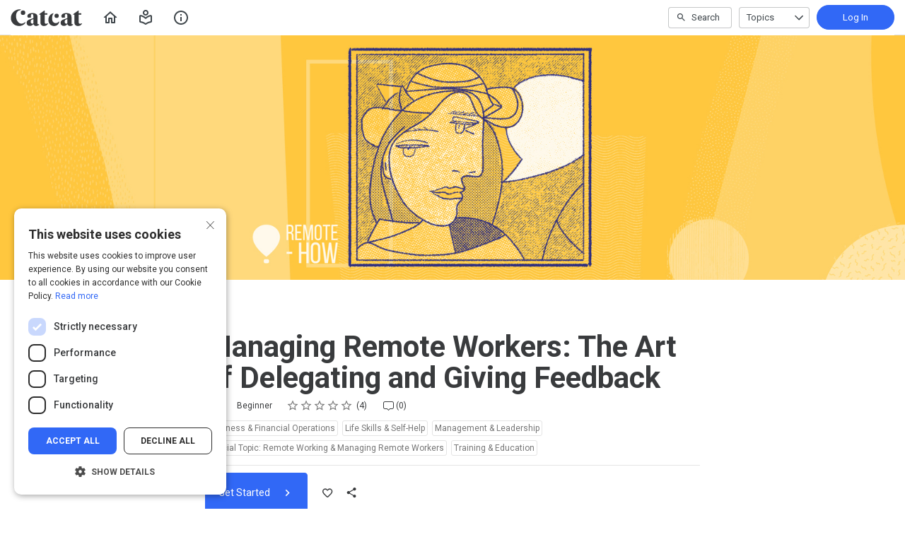

--- FILE ---
content_type: text/html; charset=utf-8
request_url: https://www.catcat.com/student/path/481764-managing-remote-workers-the-art-of-delegating-and-giving-feedback
body_size: 27653
content:

<!DOCTYPE html>
<html class="" lang="en" dir="ltr" data-timezone="America/New_York">
<head>

<script>
  window.Intellum = {
    ...window.Intellum,
    accountName: 'Catcat',
    accountFullDomain: 'https://www.catcat.com/',
    datepickerI18n: {
      previousMonth: "Previous Month",
      nextMonth: "Next Month",
      weekdays: ["Sunday","Monday","Tuesday","Wednesday","Thursday","Friday","Saturday"],
      weekdaysShort: ["Sun","Mon","Tue","Wed","Thu","Fri","Sat"],
      months: ["January","February","March","April","May","June","July","August","September","October","November","December"],
    },
    i18nStrings: {
      add_text_here: "Add text here",
      in_days: "in {{COUNT}} days",
      in_hours: "in {{COUNT}} hours",
      in_minutes: "in {{COUNT}} minutes",
      in_one_hour: "in 1 hour",
      in_one_minute: "in 1 minute",
      item_dropped: "\"{{ITEM NAME}}\" dropped at position {{POSITION}} of {{TOTAL ITEMS}}.",
      item_grabbed: "\"{{ITEM NAME}}\" grabbed. Current position: {{POSITION}} of {{TOTAL ITEMS}}. Use up and down keys to move the item, space bar to drop it, Escape to cancel.",
      item_move_canceled: "Move of \"{{ITEM NAME}}\" canceled.",
      item_moved_to_position: "\"{{ITEM NAME}}\" moved to position {{POSITION}} of {{TOTAL ITEMS}}.",
      item_moved_to_position_in_list: "\"{{ITEM NAME}}\" moved to position {{POSITION}} of {{TOTAL ITEMS}} in \"{{LIST NAME}}.\"",
      live_now: "LIVE NOW",
      loading: "Loading...",
      processing_ellipsis: "Processing...",
      remove: "Remove",
      removing_ellipsis: "Removing...",
      saving_ellipsis: "Saving...",
      search_results: "Search Results",
      showing_item_position_of_total: "Showing item {{POSITION}} of {{TOTAL ITEMS}}",
      start_creating_content: "Start creating content",
      there_was_a_problem_getting_your_updates: "There was a problem in getting your updates.",
      tomorrow: "tomorrow",
      topicsSuggestionEmpty: "Sorry. We've run out of suggested topics.",
      topicsSelectionEmpty: "No topics have been assigned to this activity.",
      topicsFollowedSelectionEmpty: "No topics have been followed yet.",
      upload_canceled: "The upload was canceled.",
      uploadfile_no_file_selected: "No file selected",
      uploadfile_uploading_msg: "Uploading {{FILENAME}}",
      uploadfile_error_format_msg: "{{FILENAME}} is not the correct file type. Please try again.",
      uploadfile_error_size_coursefile_msg: "{{FILENAME}} is too large. Size limit: 10MB for images, 3GB for videos and audio.",
      uploadfile_error_size_msg: "{{FILENAME}} is too big. Please try again.",
      uploadfile_error_msg: "There was a problem uploading {{FILENAME}}. Please try again.",
      uploading_ellipsis: "Uploading...",
      use_menu_edit_html: "Use menu to edit HTML",
      when_datepicket_widget_appears: "When the datepicker widget appears, use arrow keys to navigate dates and select a date.",
    },
    mediumEditorI18n: {
      bold: "Bold",
      italic: "Italic",
      link: "Link",
      title: "Title",
      subtitle: "Subtitle",
      unorderedList: "Unordered List",
      orderedList: "Ordered List",
      quote: "Quote",
      linkPlaceholderText: "Paste or type a link...",
      save: "Save",
      close: "Close",
    },
    properties: {
      courseContentFileSizeConstraintsInMB: {
        image: 10485760,
        video: 3221225472,
        audio: 3221225472,
      },
    },
    translation_paths: {
        'ar': '/locales/ar.82eb70d8752db6fb99ff69988134ac3e.json',
        'bg': '/locales/bg.c7cc97dea99387391ce4000a82bfccfc.json',
        'bn': '/locales/bn.140455b821f1989b842da1ec1bb9df5d.json',
        'cs': '/locales/cs.94e96c864f5db7684d01c04354851d13.json',
        'da': '/locales/da.029a6258e33e99988d173cb1183ea637.json',
        'de': '/locales/de.27e2065e5794ca7ba3c943ce85d9835c.json',
        'el': '/locales/el.ed1f806487b4d36b7ac33c1dbdfc3a45.json',
        'en-AU': '/locales/en-AU.ebd89ff57f0b6b703674ebebe1d6bb00.json',
        'en-CA': '/locales/en-CA.26f1c2a40f9827febdd6eff9d9267f8c.json',
        'en-GB': '/locales/en-GB.81e81ddc55c661e9f5b0f6c81206f4df.json',
        'en-IN': '/locales/en-IN.0dc88e0e462cc707b85fc619dbfdc98e.json',
        'en-SG': '/locales/en-SG.6aad46d009323900eeb7a34884a21c39.json',
        'en': '/locales/en.d394a6f9bbd90a6d058849ab75c8456f.json',
        'es-419': '/locales/es-419.3a6538992d01f145b64d31b57df0472e.json',
        'es-MX': '/locales/es-MX.831cbf979324df824de58d32902e9918.json',
        'es': '/locales/es.83732d5c5207c7afe61ccb185d0e8018.json',
        'et': '/locales/et.c98359aa61c8bc881784ac0c2177e912.json',
        'fi': '/locales/fi.06ddf8e6b886b4bc960bb0ff0264ebce.json',
        'fr-CA': '/locales/fr-CA.339748a249e287df2a649cec1e3072c2.json',
        'fr': '/locales/fr.dab9e17b2acac25d80a661ba5c9c0d2e.json',
        'he': '/locales/he.62270d662a0b5630d60c0ec841c0bbea.json',
        'hi': '/locales/hi.ba939aa5160e1460bbbe0455594e9439.json',
        'hr': '/locales/hr.69702bbb0cd9571d90dc455a5e4b02a0.json',
        'hu': '/locales/hu.8b37181608775d9f0516160dfab7bb92.json',
        'id': '/locales/id.093c5fe13b0f582a3af7ee0db673b1dc.json',
        'it': '/locales/it.435558835c2ee67948f5dd554470ac81.json',
        'ja': '/locales/ja.de6b810f2b6c43de43b92466f2f9bbaf.json',
        'kn': '/locales/kn.21b08f9407a0ccec7f551f7382af1e20.json',
        'ko': '/locales/ko.2d10ce327009be7efd1664442f5fedd2.json',
        'lt': '/locales/lt.580b1ce3d05447f72bceeeb88f44e1b5.json',
        'lv': '/locales/lv.c5d3c1d787e53c5eac20beddc428e6cc.json',
        'mn': '/locales/mn.b80e1f22931d119cc603e6b3e9d276c8.json',
        'mr': '/locales/mr.3f6a1f8b9e44bb1c4cd5a2ba5260c460.json',
        'ms': '/locales/ms.486d614f3ff675e5c2f2ce42e407ac1d.json',
        'my': '/locales/my.b2fc4e5fa3021fbb74d7483f7a158ba9.json',
        'nb': '/locales/nb.c662a4186504217e5138f4405c5ac02b.json',
        'nl': '/locales/nl.f7ac85da1b8dfbc3ecdd55f4bc2bd037.json',
        'pl': '/locales/pl.788fc13f98adda8b56683a2a3597605e.json',
        'pt-BR': '/locales/pt-BR.83a244af60cee4362f6e9af4a0b25224.json',
        'pt-PT': '/locales/pt-PT.7be5e629f21e269201da96cf4bf274c8.json',
        'ro': '/locales/ro.ffcf617f4613e4936468f28e04ccd327.json',
        'ru': '/locales/ru.ba578a7c824c87375a1acbd449adc276.json',
        'si': '/locales/si.f273f442ed27994a2a51bb85ac0633f2.json',
        'sk': '/locales/sk.0059f5ef3205e28f17b3c9bdee2119da.json',
        'sl': '/locales/sl.536950420cbc990340740a1f19b67bc4.json',
        'sr-Cyrl': '/locales/sr-Cyrl.97abfc018aec6c152885627c7f516ad4.json',
        'sr-Latn': '/locales/sr-Latn.0e96c3f98395a3bcdebaecbdae8fa21b.json',
        'sv': '/locales/sv.22b37f3125ec620c9c915655ea0c84c5.json',
        'ta': '/locales/ta.0cf54a3070746cfbab4b00240f331e9d.json',
        'te': '/locales/te.b95c79b5e5af8d5710cbb50c77e4cc79.json',
        'th': '/locales/th.8a2d430a8c442fbe35e211e2185fd56b.json',
        'tr': '/locales/tr.268226fb3638d41cba7b84b4fcdfbc81.json',
        'uk': '/locales/uk.7daae2d305884359e564eefb9dcaee40.json',
        'vi': '/locales/vi.9138964f55bc054d63abfa4c30147ecb.json',
        'zh-CN': '/locales/zh-CN.77ddfc89407df36e6acd0c33145e5881.json',
        'zh-TW': '/locales/zh-TW.472774415ba4a4aa566a8460cc4e8176.json',
    },
  };
</script>



  <meta http-equiv="X-UA-Compatible" content="IE=edge">
  <link rel="icon" type="image/png" href="https://cdn.exceedlms.com/uploads/organizations/favicons/683/small/catcat-icon.png?1553773299&amp;Policy=[base64]&amp;Signature=VCzmwSAekI6FpZqWil5FkjwIEr0FzW4RKGhUzjXDa-8wIURtZaHvbLNNQCIA48z2fBE9-5XwHr~fux4S0eljZ-xgjXq4MF-5nyTxAyEMkBbye4hrtCCxoR4gnXaqHtnku1Z446UjUangsF0VGcffkZdqJcEJfbyo0SiUE7WBFJCd0rnH-yF-gPKoWtovu9VR7qKfOn~RbE7m5Zh6SgUYGGffHs5TKgnyIDYyM6GyhsCua2bYH8ul5o8UC3Fki6YB0PNPDne5R9rUB59CSSNagBnBNkXilqkdv-UUQUxBhVi4Frg2ezuVTWwIcB4vBr9Ztw9UPTAoPhw3mcjmuz4gSA__&amp;Key-Pair-Id=APKAJINUZDMKZJI5I6DA" sizes="16x16">
  <link rel="icon" type="image/png" href="https://cdn.exceedlms.com/uploads/organizations/favicons/683/medium/catcat-icon.png?1553773299&amp;Policy=eyJTdGF0ZW1lbnQiOlt7IlJlc291cmNlIjoiaHR0cHM6Ly9jZG4uZXhjZWVkbG1zLmNvbS91cGxvYWRzL29yZ2FuaXphdGlvbnMvZmF2aWNvbnMvNjgzL21lZGl1bS9jYXRjYXQtaWNvbi5wbmc~MTU1Mzc3MzI5OSIsIkNvbmRpdGlvbiI6eyJEYXRlTGVzc1RoYW4iOnsiQVdTOkVwb2NoVGltZSI6MTc2OTIxMTI3NX19fV19&amp;Signature=P3KsupDlmqWDBnx7eMrs-MYCC0UNgNwZjEV8xk0Fito4Cs8swT5Jdz60km2HKsCWqimyWUVgiH6071vdvYeX2sB1q6Tt1VfDOGtYXHTyewPFXfqjhxWy-zxF-2RDz36~-R1EewmW-OfGmsYBJLts9pZY87sOZGPvrzAAkQTwZtAplwJA5zG4tBnVTslQAqwcbH6LHIk62SkOYojnae7ZO1~sKvbMiijU4ctRO--ckOBe2pf65-N8d5EAQRB5BYNowyh8lPamFQz1hj4BqTnP7SkQrkRCXGjhWRIA~NVLYbr4-UcaFL55q~TTFoL9TQKDRa-FdmugZ4suxmWop5Jjtg__&amp;Key-Pair-Id=APKAJINUZDMKZJI5I6DA" sizes="32x32">
  <link rel="icon" type="image/png" href="https://cdn.exceedlms.com/uploads/organizations/favicons/683/large/catcat-icon.png?1553773299&amp;Policy=[base64]&amp;Signature=[base64]~7MTprAi0R-JeBeKi7tnsW2CI5uwSjbFD0mTgXle0By9jl~OVjVUTF~K4oddNWMbKjfVhmI-wSK3kQwOdgK0scsBK3It2uRALw0Bq~YG4YW17~M-SavBebm-TZql1wy4rZPhLEHDw4Zg__&amp;Key-Pair-Id=APKAJINUZDMKZJI5I6DA" sizes="96x96">

  <meta charset="utf-8" />
  

    <meta name="viewport" content="width=device-width, initial-scale=1.0" />
    <meta name="apple-mobile-web-app-capable" content="yes">
    <meta name="apple-mobile-web-app-status-bar-style" content="white">


    <meta name="google-site-verification" content="kvNcOa0psrSf2fho88Bavjq-GnLP9D6VbM0lfFfE0no" />





      <title>Managing Remote Workers: The Art of Delegating and Giving Feedback : Catcat</title>





  <link rel="stylesheet" href="https://fonts.googleapis.com/css?family=Roboto:100,100i,300,300i,400,400i,500,500i,700,700i%7CLora:regular,italic,700,700i&subset=latin-ext" media="all" />

  <link rel="stylesheet" href="/assets/catcat/all-bd234c991065cfa70bc58108887bfe34656e0d4063e880675f6435462bcb58a8.css" media="all" />
  <link rel="stylesheet" href="/theme/683-default/1769079093/styles.css" media="all" />
  

  <meta name="csrf-param" content="authenticity_token" />
<meta name="csrf-token" content="FKJSUewK5Y61gF3xH3Nwd7rx/lWTEW1vEkPp2XT8jjB0SfSr74njH7/LNTd2EylX28jiJquDxVoo/jcB+K435g==" />

      <meta property="og:type" content="exceedlms:lmscourse" />
<meta name="twitter:card" content="summary" />
<meta property="og:title" content="Managing Remote Workers: The Art of Delegating and Giving Feedback" />
<meta property="og:url" content="https://www.catcat.com/student/path/481764-managing-remote-workers-the-art-of-delegating-and-giving-feedback" />
  <meta property="og:image" content="https://exceed-primary-production-main.s3.amazonaws.com/uploads/resource_course_pictures/targets/1228235/w550/managing-remote-workers-the-art-of-delegating-and-giving-feedback.jpg" />
<meta property="og:site_name" content="Catcat" />


<meta name="description" property="og:description" content="Managing a team is hard. Managing a remote team is even harder. This path will help you with two specific aspects of management that are especially challenging: delegating and giving feedback.
This path is just a small part of the content you'll find at the Remote-how Academy for Managers Certified in Distributed Management, an online program where you can learn how to manage distributed teams. It combines e-learning (video content, e-books, assessments) with live sessions where you can discuss the challenges of leading remote teams with fellow managers.
Learn more and sign up today at Remote-how.com! " />
<meta name="keywords" property="og:keywords" content="" />
  <meta property="exceed:course_type" content="CourseCurriculum" />
  <meta property="exceed:embeddable" content="false" />
    <meta property="og:article:tag" content="Special Topic: Remote Working &amp; Managing Remote Workers" />
    <meta property="og:article:tag" content="Life Skills &amp; Self-Help" />
    <meta property="og:article:tag" content="Management &amp; Leadership" />
    <meta property="og:article:tag" content="All Topics" />
    <meta property="og:article:tag" content="Training &amp; Education" />
    <meta property="og:article:tag" content="Business &amp; Financial Operations" />
<meta property="og:locale" content="en" />

    <link rel="alternate" hreflang="en" href="https://www.catcat.com/student/activity/481764" />

    <link rel="canonical" href="https://catcat.com/student/path/481764-managing-remote-workers-the-art-of-delegating-and-giving-feedback" />

  <script type="application/ld+json">
    {"@context":"http://schema.org","@type":"Course","inLanguage":"en","isAccessibleForFree":true,"courseCode":"i-481764","coursePrerequisites":"none","name":"Managing Remote Workers: The Art of Delegating and Giving Feedback","description":"Managing a team is hard. Managing a remote team is even harder. This path will help you with two specific aspects of management that are especially challenging: delegating and giving feedback.\r\nThis path is just a small part of the content you'll find at the Remote-how Academy for Managers Certified in Distributed Management, an online program where you can learn how to manage distributed teams. It combines e-learning (video content, e-books, assessments) with live sessions where you can discuss the challenges of leading remote teams with fellow managers.\r\nLearn more and sign up today at Remote-how.com! ","keywords":["Special Topic: Remote Working \u0026 Managing Remote Workers","Life Skills \u0026 Self-Help","Management \u0026 Leadership","All Topics","Training \u0026 Education","Business \u0026 Financial Operations"],"image":"https://exceed-primary-production-main.s3.amazonaws.com/uploads/resource_course_pictures/targets/1228235/w550/managing-remote-workers-the-art-of-delegating-and-giving-feedback.jpg","url":"https://catcat.com/student/path/481764-managing-remote-workers-the-art-of-delegating-and-giving-feedback","provider":{"@type":"Organization","name":"Catcat","url":"http://www.catcat.com/profiles/iwoszapar2472575a","image":"https://cdn.exceedlms.com/uploads/resource_user_pictures/targets/1219267/original/iwo-headshot.jpg?Policy=[base64]\u0026Signature=eFu-iGt3LkooZRSmARSEteRm21gBmuEFs7m8qgjR8M5N9bHaG2N-FHUWloFURqFtrzsLYwR3QVygh5JBt04xpZ7oSihj1aEqi7LQsOnosqhwIpHQ6LDr63Mkub2YeibaYzkABVLab68P6OjhSoe8qy8pVGhEn2xLdCo~Od1ik9ow9kLfxq1Ik4FbYsATI7h1QbjVkgryvTrXSrk8H3nXO-6jTVHSglKcn5MgaMQrwS9IrgBaxoxo-aKUbLLcinPAfnADC5XdcqMJw1jGozFVxyyYdPJY5DpGqvXmPe6LbUdWRtr8SdYRKETpJ8DfpBnWvSv884bBNfmQZPEK5a-sZA__\u0026Key-Pair-Id=APKAJINUZDMKZJI5I6DA","sameAs":"https://catcat.com"},"aggregateRating":{"@type":"AggregateRating","ratingValue":5.0,"reviewCount":4}}
  </script>



  

  <script>
    window.dataLayer = window.dataLayer || [];
    window.dataLayer.push(
      {'user_id': null}
    );
    window.dataLayer.push({'cluster': "primary"});
      window.dataLayer.push(
        { 'course_id': 481764 },
        { 'enrollment_id': },
        { 'course_type': 'CourseCurriculum' },
        { 'course_subtype': null },
        { 'is_enrolled': true }
      );
    window.dataLayer.push({'environment': "production"})
</script>

  <script>
    window.IntellumDataLayer = window.IntellumDataLayer || {"account":{"id":1,"name":"Catcat"},"organization":{"id":683,"code":null,"name":"Default"},"user":null,"course":{"id":481764,"code":"i-481764","name":"Managing Remote Workers: The Art of Delegating and Giving Feedback","author":null,"locale":"en","type":"CourseCurriculum","subtype":null,"price":null,"due_within":null,"completion_type":null,"duration":1860,"published_on":null,"require_purchase":false,"version_number":1,"is_versioned":false,"custom_a":null,"custom_b":null,"custom_c":null,"custom_d":null,"custom_e":null,"custom_f":null,"custom_g":null,"custom_h":null,"custom_i":null,"custom_j":null,"taxonomy_tags":null,"categories":[{"id":18085,"code":"i-18085","name":"Special Topic: Remote Working \u0026 Managing Remote Workers"},{"id":9110,"code":"0221","name":"Life Skills \u0026 Self-Help"},{"id":7584,"code":"900","name":"Management \u0026 Leadership"},{"id":11579,"code":"i-11579","name":"All Topics"},{"id":7630,"code":"1300","name":"Training \u0026 Education"},{"id":7582,"code":"100","name":"Business \u0026 Financial Operations"}],"difficulty":"Beginner","review_average":5.0,"reviews_count":4},"course_session":null,"enrollment":{"id":null,"code":null,"started_on":null,"enrolled_on":null,"due_on":null,"expires_on":null,"completed_on":null,"last_opened_on":null,"status":"in-progress","relationship_type":"recommended"},"page_type":"course","search":null};
</script>

  
  <script>
//<![CDATA[
window.gon={};gon.page_entity={"page_type":"course","course_id":481764,"course_version":1,"course_type":"CourseCurriculum","locale":"en"};
//]]>
</script>
  <script async="1">

      function getCookie(name) {
        const value = `; ${document.cookie}`;
        const parts = value.split(`; ${name}=`);
        if (parts.length === 2) return parts.pop().split(';').shift();
      }

      function trackLinkClick(element) {
        snowplow('trackSelfDescribingEvent' + trackersToUse, {
          event: {
            schema: "iglu:com.intellum/link_click/jsonschema/1-0-0",
            data: {
              link_name: element.dataset.objectName || 'unnamed_link',
              link_title: element.dataset.objectTitle || (element.innerText || element.textContent).trim(),
              link_href: element.href
            }
          }
        })
      }

      function trackButtonClick(element) {
        snowplow('trackSelfDescribingEvent' + trackersToUse, {
          event: {
            schema: "iglu:com.intellum/button_click/jsonschema/1-0-0",
            data: {
              button_name: element.dataset.objectName || 'unnamed_button',
              button_title: element.dataset.objectTitle || (element.innerText || element.textContent).trim()
            }
          }
        })
      }

      (function (p, l, o, w, i, n, g) {
        if (!p[i]) {
          p.GlobalSnowplowNamespace = p.GlobalSnowplowNamespace || [];
          p.GlobalSnowplowNamespace.push(i);
          p[i] = function () {
            (p[i].q = p[i].q || []).push(arguments);
          };
          p[i].q = p[i].q || [];
          n = l.createElement(o);
          g = l.getElementsByTagName(o)[0];
          n.async = 1;
          n.src = w;
          g.parentNode.insertBefore(n, g);
        }
      })(
        window,
        document,
        "script",
        "/assets/snowplow/sp-001e8f5f3fd0505bcecf97203bd6a99b1633754ba364a4194b154bd8f90996ba.js",
        "snowplow"
      )

      snowplow("newTracker", "production-sp-production", "https://collector.intellumanalytics.com", {
        appId: "Primary-1",
        platform: 'web',
        cookieSameSite: 'Lax',
        cookieSecure: true,
        discoverRootDomain: true,
        bufferSize: 1
      })

      snowplow("newTracker", "snowcat-production", "https://collector.staging.intellumanalytics.com", {
        appId: "Primary-1",
        platform: 'web',
        cookieSameSite: 'Lax',
        cookieSecure: true,
        discoverRootDomain: true,
        bufferSize: 1
      })

      var context = [
        {
          schema: "iglu:com.intellum/page/jsonschema/1-0-7",
          data: Object.assign({}, gon.page_entity, {"is_embedded": (window === window.parent) ? false : true})
        },
        {
          schema: "iglu:com.intellum/account/jsonschema/1-0-1",
          data: {
            cluster_name: "Primary",
            account_id: 1
          }
        },
        {
          schema: "iglu:com.intellum/user/jsonschema/1-0-2",
          data: {
            tracking_id: getCookie("tid") || null,
            user_id: null,
            organization_id: null
          }
        },
        {
          schema: "iglu:com.intellum/application/jsonschema/1-0-1",
          data: {
            application: "exceed",
            env: "production"
          }
        }
      ]

      snowplow('setUserId', null)
      snowplow('addGlobalContexts', context)

      var trackersToUse = ":production-sp-production;snowcat-production"

      function trackVideos() {
        videos = document.querySelectorAll('video')
        videos_arr = Array.from(videos)
        percent_bucket_size = 10
        videos_completed_percentage = {}

        function trackVideoUsage(video, videos_completed_percentage, percent_bucket_size) {
          totalLength = video.duration
          percentageCompleted = (video.currentTime / totalLength) * 100
          percentageCompletedRatio = Math.floor(percentageCompleted / percent_bucket_size)

          if (!videos_completed_percentage[video.id].has(percentageCompletedRatio)) {
            snowplow('trackSelfDescribingEvent' + trackersToUse, {
              event: {
                schema: "iglu:com.intellum/video_track/jsonschema/1-0-0",
                data: {
                  percentage_completed_bucket: percentageCompletedRatio * percent_bucket_size,
                  video_id: video.id,
                  percentage_completed: Math.floor(percentageCompleted),
                  video_size_in_s: Math.floor(video.duration),
                  video_current_time_in_s: Math.floor(video.currentTime)
                }
              }
            })
            videos_completed_percentage[video.id].add(percentageCompletedRatio)
          }
        }

        videos_arr.forEach(video => {
          if (video.id) {
            video.ontimeupdate = function () {
              if (!videos_completed_percentage[video.id]) {
                videos_completed_percentage[video.id] = new Set()
              }
              trackVideoUsage(video, videos_completed_percentage, percent_bucket_size)
            }
          }
        })
      }

      snowplow("enableActivityTracking" + trackersToUse, { // The enableActivityTracking method must be called before the trackPageView method (https://docs.snowplowanalytics.com/docs/collecting-data/collecting-from-own-applications/javascript-trackers/javascript-tracker/javascript-tracker-v3/tracking-events/#activity-tracking-page-pings)
        minimumVisitLength: 10,
        heartbeatDelay: 10
      })

      snowplow('trackPageView' + trackersToUse, {})
      snowplow('enableErrorTracking' + trackersToUse, {})
      snowplow('enableFormTracking' + trackersToUse, {})

      document.addEventListener('DOMContentLoaded', function() {
        // Track clicks on buttons
        buttons = document.getElementsByTagName("button")
        button_arr = Array.from(buttons)
        button_arr.forEach(element => {
          element.addEventListener("click", function () {
            snowplow('trackSelfDescribingEvent' + trackersToUse, {
              event: {
                schema: "iglu:com.intellum/button_click/jsonschema/1-0-0",
                data: {
                    button_name: element.dataset.objectName || 'unnamed_button',
                    button_title: (element.innerText || element.textContent).trim()
                }
              }
            })
          })
        })

        // Track clicks on links
        links = document.getElementsByTagName("a")
        links_arr = Array.from(links)
        links_arr.forEach(element => {
          element.addEventListener("click", function () {
            snowplow('trackSelfDescribingEvent' + trackersToUse, {
              event: {
                schema: "iglu:com.intellum/link_click/jsonschema/1-0-0",
                data: {
                  link_name: element.dataset.objectName || 'unnamed_link',
                  link_title: (element.innerText || element.textContent).trim(),
                  link_href: element.href
                }
              }
            })
          })
          element.addEventListener("auxclick", function () {
            snowplow('trackSelfDescribingEvent' + trackersToUse, {
              event: {
                schema: "iglu:com.intellum/link_click/jsonschema/1-0-0",
                data: {
                  link_name: element.dataset.objectName || 'unnamed_link',
                  link_title: (element.innerText || element.textContent).trim(),
                  link_href: element.href
                }
              }
            })
          })
        })

        // Track video usage
        trackVideos()

        // Track catalog cards impressions
        if (gon.page_entity && gon.page_entity["page_type"] == 'homepage') {
          prevVisibleCatalogCards = new Set()
          maxChecks = 20
          checkInterval = 5000
          currentCheck = 0

          function checkNewCatalogCards(prevVisibleCatalogCards) {
            catalogCards = Array.from(document.getElementsByClassName("catalogcards"))
            catalogCards.forEach((el, index) => {
              if (el.getElementsByTagName("h2")[0]) {
                title = el.getElementsByTagName("h2")[0].innerText
                courses = Array.from(el.getElementsByClassName("catalogcard"))
                  .map(el => {
                    return {
                      course_id: parseInt(el.dataset.courseId, 10),
                      course_type: el.dataset.courseType
                    }
                  })
                  .filter(el => !isNaN(el["course_id"]))

                if (courses.length != 0 && !prevVisibleCatalogCards.has(title)) {
                  snowplow('trackSelfDescribingEvent' + trackersToUse, {
                    event: {
                      schema: "iglu:com.intellum/gallery_impression/jsonschema/1-0-0",
                      data: {
                        title: title,
                        gallery_position: index,
                        results: courses
                      }
                    }
                  })
                  prevVisibleCatalogCards.add(title)
                }
              }
            })
          }
          checkNewCatalogCards(prevVisibleCatalogCards)
          const catalogCheckInterval = setInterval(function() {
            checkNewCatalogCards(prevVisibleCatalogCards)
            if (currentCheck > maxChecks) {
              clearInterval(catalogCheckInterval)
            }
            currentCheck += 1
          }, checkInterval)
        }

        if (gon.page_entity && gon.page_entity["page_type"] == 'search_result_page') {
          searchList = document.getElementsByTagName("exceed-filter-content")[0]
          if (searchList != undefined) {
            courses = Array.from(searchList.getElementsByTagName("article")).map(x => {
              return {
                course_id: parseInt(x.dataset.courseId, 10),
                course_type: x.dataset.courseType
              }
            })
            snowplow('trackSelfDescribingEvent' + trackersToUse, {
              event: {
                schema: "iglu:com.intellum/search_impression/jsonschema/1-0-2",
                data: {
                  search_query: gon.page_entity["search_query"],
                  results: courses
                }
              }
            })
          }
        }

      }, false)
  </script>



  <!-- Intellum GA4 script -->
  <script async src="https://www.googletagmanager.com/gtag/js?id=G-9QZZZPK0JH"></script>
  <script>
    window.dataLayer = window.dataLayer || [];
    function gtag(){dataLayer.push(arguments);}
    gtag('js', new Date());

    gtag('config', 'G-9QZZZPK0JH');
  </script>

  <script>
    window.ga=window.ga||function(){(ga.q=ga.q||[]).push(arguments)};ga.l=+new Date;

        ga('create', 'UA-45326746-3', 'auto', {'name': 'intellumTracker'});
    ga('intellumTracker.set', 'anonymizeIp', true);
    ga('intellumTracker.send', 'pageview');
  </script>
  <script type="text/javascript" async src='https://www.google-analytics.com/analytics.js'></script>




  

  




    <script type="text/javascript" charset="UTF-8" src="//cdn.cookie-script.com/s/6fad39b3e995fab58aa929f9a2ba3fd3.js"></script>
  
</head>

<body class="body--logged-out" data-controller="tree_activity" data-action="show" data-custom-ui="catcat">

  

  


  <a href="#main" class="skip2content">
    Skip to main content
  </a>
      



<div class="appheader appheader--exceed u-org--header">

    
<div class="appheader__navigation">

  <div class="appheader__section appheader__section--title u-org--header">

      <exceed-nav-menu trigger-el-selector=".appheader__button--appnavmobile" menu-el-selector=".appnav--mobile" menu-visible-class="appnav--mobilevisible" option-el-selector=".navmenu__option">
        <button type="button" class="appheader__button appheader__button--appnavmobile u-org--header" aria-label="Toggle Navigation">
          <svg xmlns="http://www.w3.org/2000/svg" viewBox="0 0 24 24" aria-hidden="true" class="appheader__icon" focusable="false">
  <path aria-hidden="true" d="M0 0h24v24H0V0z" fill="none"></path>
  <path aria-hidden="true" d="M3 18h18v-2H3v2zm0-5h18v-2H3v2zm0-7v2h18V6H3z" fill="currentColor"></path>
</svg>

        </button>

        <nav class="appnav appnav--mobile">
            <div class="appheader__categories appheader__categories--mobile">
              <div class="appheader__categoriesbuttoncontainer--mobile navmenu__option">
                <button name="button" type="button" class="button button--toggle appheader__categoriesbutton appheader__categoriesbutton--mobile" data-trigger="modal.open" data-trigger-target="mobile-categories-menu-modal">
                  Topics
                  <svg xmlns="http://www.w3.org/2000/svg" viewBox="0 0 24 24" aria-hidden="true" class="button__icon button__icon--toggle" focusable="false">
  <g fill="currentColor" aria-hidden="true">
    <path d="M18.6,16.4L12,9.8l-6.6,6.6L4,15l8-8l8,8L18.6,16.4z"></path>
  </g>
</svg>

</button>              </div>
            </div>

          <ul class="appnav__list--mobile">
              <li class="navmenu__listitem--mobile navmenu__option">
      <a class="appnav__link appnav__link--mobile" href="/student/catalog">
          <svg xmlns="http://www.w3.org/2000/svg" viewBox="0 0 24 24" aria-hidden="true" class="appnav__icon appnav__icon--left" focusable="false">
  <g aria-hidden="true" fill="currentColor">
    <path d="M12,5.69l5,4.5V18h-2v-5c0-0.552-0.448-1-1-1h-4c-0.552,0-1,0.448-1,1v5H7v-7.81L12,5.69 M11.666,3.301l-8.697,7.827   C2.628,11.435,2.845,12,3.303,12H5v7c0,0.552,0.448,1,1,1h4c0.552,0,1-0.448,1-1v-5h2v5c0,0.552,0.448,1,1,1h4c0.552,0,1-0.448,1-1   v-7h1.697c0.458,0,0.675-0.565,0.334-0.872l-8.697-7.827C12.144,3.13,11.856,3.13,11.666,3.301z"></path>
  </g>
</svg>

          <span class="appnav__label">
            Home
          </span>
</a></li>  <li class="navmenu__listitem--mobile navmenu__option">
      <button name="button" type="submit" class="appnav__link appnav__link--mobile" role="button" data-behavior="show.dialog" data-dialog-url="/student/authentication/public_modal" aria-label="Log In to Continue">
        <svg xmlns="http://www.w3.org/2000/svg" width="24" height="24" viewBox="0 0 24 24" fill="none" aria-hidden="true" class="appnav__icon appnav__icon--left" focusable="false">
    <g aria-hidden="true" fill="currentColor">
        <path d="M3 17.15V10C3 9.46667 3.19583 9.01667 3.5875 8.65C3.97917 8.28333 4.44167 8.11667 4.975 8.15C6.29167 8.35 7.54583 8.7375 8.7375 9.3125C9.92917 9.8875 11.0167 10.6333 12 11.55C12.9833 10.6333 14.0708 9.8875 15.2625 9.3125C16.4542 8.7375 17.7083 8.35 19.025 8.15C19.5583 8.11667 20.0208 8.28333 20.4125 8.65C20.8042 9.01667 21 9.46667 21 10V17.15C21 17.6833 20.825 18.1375 20.475 18.5125C20.125 18.8875 19.6833 19.0917 19.15 19.125C18.0833 19.2917 17.05 19.5667 16.05 19.95C15.05 20.3333 14.1167 20.8417 13.25 21.475C13.0667 21.625 12.8708 21.7375 12.6625 21.8125C12.4542 21.8875 12.2333 21.925 12 21.925C11.7667 21.925 11.5458 21.8875 11.3375 21.8125C11.1292 21.7375 10.9333 21.625 10.75 21.475C9.88333 20.8417 8.95 20.3333 7.95 19.95C6.95 19.5667 5.91667 19.2917 4.85 19.125C4.31667 19.0917 3.875 18.8875 3.525 18.5125C3.175 18.1375 3 17.6833 3 17.15ZM12 19.9C13.05 19.1167 14.1667 18.4917 15.35 18.025C16.5333 17.5583 17.75 17.25 19 17.1V10.2C17.7833 10.4167 16.5875 10.8542 15.4125 11.5125C14.2375 12.1708 13.1 13.05 12 14.15C10.9 13.05 9.7625 12.1708 8.5875 11.5125C7.4125 10.8542 6.21667 10.4167 5 10.2V17.1C6.25 17.25 7.46667 17.5583 8.65 18.025C9.83333 18.4917 10.95 19.1167 12 19.9ZM12 9C10.9 9 9.95833 8.60833 9.175 7.825C8.39167 7.04167 8 6.1 8 5C8 3.9 8.39167 2.95833 9.175 2.175C9.95833 1.39167 10.9 1 12 1C13.1 1 14.0417 1.39167 14.825 2.175C15.6083 2.95833 16 3.9 16 5C16 6.1 15.6083 7.04167 14.825 7.825C14.0417 8.60833 13.1 9 12 9ZM12 7C12.55 7 13.0208 6.80417 13.4125 6.4125C13.8042 6.02083 14 5.55 14 5C14 4.45 13.8042 3.97917 13.4125 3.5875C13.0208 3.19583 12.55 3 12 3C11.45 3 10.9792 3.19583 10.5875 3.5875C10.1958 3.97917 10 4.45 10 5C10 5.55 10.1958 6.02083 10.5875 6.4125C10.9792 6.80417 11.45 7 12 7Z"></path>
    </g>
</svg>

        <span class="appnav__label">My Learning</span>
</button></li>  <li class="navmenu__listitem--mobile navmenu__option">
      <a class="appnav__link appnav__link--mobile" href="/student/page/445147-about-us?navlink=true">
          <svg xmlns="http://www.w3.org/2000/svg" viewBox="0 0 24 24" aria-hidden="true" class="appnav__icon appnav__icon--left" focusable="false">
  <g aria-hidden="true" fill="currentColor">
    <path d="M11,7h2v2h-2V7z M11,11h2v6h-2V11z M12,2C6.48,2,2,6.48,2,12s4.48,10,10,10s10-4.48,10-10S17.52,2,12,2z M12,20   c-4.41,0-8-3.59-8-8s3.59-8,8-8s8,3.59,8,8S16.41,20,12,20z"></path>
  </g>
</svg>

          <span class="appnav__label">
            About Us
          </span>
</a></li>

          </ul>

        </nav>
      </exceed-nav-menu>

      <a href="/student/catalog" class="appheader__titlelink">
        
<svg class="catcatlogo" role="img" title="Catcat">
  <use xlink:href="/assets/catcat/catcat_images-94bbc1eba37a2d6fd13c1f15380d8bbdf512d2fee08ef90849757440f6cb5b04.svg#catcat_logo" />
</svg>
      </a>

      <nav class="appnav">
        
          <ul class="appnav__list">
                <li class="appnav__listitem">
      <a class="appnav__link hint hint--bottom u-org--header u-orgcolor--borderhover" data-hint="Home" data-hide-hint-on-click="true" data-hint-is-label="true" href="/student/catalog">
          <svg xmlns="http://www.w3.org/2000/svg" viewBox="0 0 24 24" aria-hidden="true" class="appnav__icon" focusable="false">
  <g aria-hidden="true" fill="currentColor">
    <path d="M12,5.69l5,4.5V18h-2v-5c0-0.552-0.448-1-1-1h-4c-0.552,0-1,0.448-1,1v5H7v-7.81L12,5.69 M11.666,3.301l-8.697,7.827   C2.628,11.435,2.845,12,3.303,12H5v7c0,0.552,0.448,1,1,1h4c0.552,0,1-0.448,1-1v-5h2v5c0,0.552,0.448,1,1,1h4c0.552,0,1-0.448,1-1   v-7h1.697c0.458,0,0.675-0.565,0.334-0.872l-8.697-7.827C12.144,3.13,11.856,3.13,11.666,3.301z"></path>
  </g>
</svg>

</a></li>  <li class="appnav__listitem">
        <button name="button" type="submit" class="appnav__link hint hint--bottom u-org--header u-orgcolor--borderhover" role="button" data-behavior="show.dialog" data-dialog-id="public-login-dialog" data-dialog-url="/student/authentication/public_modal" data-hint="My Learning" data-hide-hint-on-click="true">
            <svg xmlns="http://www.w3.org/2000/svg" width="24" height="24" viewBox="0 0 24 24" fill="none" aria-hidden="true" class="appnav__icon" focusable="false">
    <g aria-hidden="true" fill="currentColor">
        <path d="M3 17.15V10C3 9.46667 3.19583 9.01667 3.5875 8.65C3.97917 8.28333 4.44167 8.11667 4.975 8.15C6.29167 8.35 7.54583 8.7375 8.7375 9.3125C9.92917 9.8875 11.0167 10.6333 12 11.55C12.9833 10.6333 14.0708 9.8875 15.2625 9.3125C16.4542 8.7375 17.7083 8.35 19.025 8.15C19.5583 8.11667 20.0208 8.28333 20.4125 8.65C20.8042 9.01667 21 9.46667 21 10V17.15C21 17.6833 20.825 18.1375 20.475 18.5125C20.125 18.8875 19.6833 19.0917 19.15 19.125C18.0833 19.2917 17.05 19.5667 16.05 19.95C15.05 20.3333 14.1167 20.8417 13.25 21.475C13.0667 21.625 12.8708 21.7375 12.6625 21.8125C12.4542 21.8875 12.2333 21.925 12 21.925C11.7667 21.925 11.5458 21.8875 11.3375 21.8125C11.1292 21.7375 10.9333 21.625 10.75 21.475C9.88333 20.8417 8.95 20.3333 7.95 19.95C6.95 19.5667 5.91667 19.2917 4.85 19.125C4.31667 19.0917 3.875 18.8875 3.525 18.5125C3.175 18.1375 3 17.6833 3 17.15ZM12 19.9C13.05 19.1167 14.1667 18.4917 15.35 18.025C16.5333 17.5583 17.75 17.25 19 17.1V10.2C17.7833 10.4167 16.5875 10.8542 15.4125 11.5125C14.2375 12.1708 13.1 13.05 12 14.15C10.9 13.05 9.7625 12.1708 8.5875 11.5125C7.4125 10.8542 6.21667 10.4167 5 10.2V17.1C6.25 17.25 7.46667 17.5583 8.65 18.025C9.83333 18.4917 10.95 19.1167 12 19.9ZM12 9C10.9 9 9.95833 8.60833 9.175 7.825C8.39167 7.04167 8 6.1 8 5C8 3.9 8.39167 2.95833 9.175 2.175C9.95833 1.39167 10.9 1 12 1C13.1 1 14.0417 1.39167 14.825 2.175C15.6083 2.95833 16 3.9 16 5C16 6.1 15.6083 7.04167 14.825 7.825C14.0417 8.60833 13.1 9 12 9ZM12 7C12.55 7 13.0208 6.80417 13.4125 6.4125C13.8042 6.02083 14 5.55 14 5C14 4.45 13.8042 3.97917 13.4125 3.5875C13.0208 3.19583 12.55 3 12 3C11.45 3 10.9792 3.19583 10.5875 3.5875C10.1958 3.97917 10 4.45 10 5C10 5.55 10.1958 6.02083 10.5875 6.4125C10.9792 6.80417 11.45 7 12 7Z"></path>
    </g>
</svg>

</button></li>  <li class="appnav__listitem">
      <a class="appnav__link hint hint--bottom u-org--header u-orgcolor--borderhover" data-hint="About Us" data-hide-hint-on-click="true" data-hint-is-label="true" href="/student/page/445147-about-us?navlink=true">
          <svg xmlns="http://www.w3.org/2000/svg" viewBox="0 0 24 24" aria-hidden="true" class="appnav__icon" focusable="false">
  <g aria-hidden="true" fill="currentColor">
    <path d="M11,7h2v2h-2V7z M11,11h2v6h-2V11z M12,2C6.48,2,2,6.48,2,12s4.48,10,10,10s10-4.48,10-10S17.52,2,12,2z M12,20   c-4.41,0-8-3.59-8-8s3.59-8,8-8s8,3.59,8,8S16.41,20,12,20z"></path>
  </g>
</svg>

</a></li>
              <li class="appnav__listitem" hidden>
                <exceed-nav-menu class="navmenu">
                  <button name="button" type="button" role="button" class="appnav__link appnav__link--more navmenu__trigger u-org--header" aria-haspopup="true" aria-expanded="false" aria-label="More">
                      <svg xmlns="http://www.w3.org/2000/svg" viewBox="0 0 18 18" aria-hidden="true" class="appnav__icon" focusable="false">
  <g fill="currentColor" aria-hidden="true">
    <path d="M9,6c0.825,0,1.5-0.675,1.5-1.5S9.825,3,9,3S7.5,3.675,7.5,4.5S8.175,6,9,6z M9,7.5C8.175,7.5,7.5,8.175,7.5,9s0.675,1.5,1.5,1.5s1.5-0.675,1.5-1.5S9.825,7.5,9,7.5z M9,12c-0.825,0-1.5,0.675-1.5,1.5S8.175,15,9,15s1.5-0.675,1.5-1.5     S9.825,12,9,12z"></path>
  </g>
</svg>

</button>                  <ul class="appnav__sublist navmenu__menu"></ul>
                </exceed-nav-menu>
              </li>
          </ul>
      </nav>
  </div>

  <div class="appheader__section u-org--header">
        <exceed-nav-menu class="appheader__search"
          trigger-el-selector=".appheader__searchbutton"
          blur-trigger-el-selector=".appsearch__backdrop"
          menu-el-selector=".appheader__searchmenu"
          menu-visible-class="appheader__searchmenu--visible"
          trigger-active-class="appheader__searchbutton--active"
          dynamic-content-container-selector=".appsearch__recommendations"
          dynamic-content-endpoint="/student/catalog/recommend_for_user"
          is-dynamic-content-delayed="true"
        >
          <button
            class="button button--toggle appheader__searchbutton u-org--header"
            aria-haspopup="true"
            aria-expanded="false"
            data-object-name="header_search"
          >
            <svg xmlns="http://www.w3.org/2000/svg" viewBox="0 0 24 24" aria-hidden="true" class="appheader__icon appheader__icon--searchbuttonicon appheader__searchbuttonicon--inactive" focusable="false">
  <path aria-hidden="true" d="M15.5 14h-.79l-.28-.27C15.41 12.59 16 11.11 16 9.5 16 5.91 13.09 3 9.5 3S3 5.91 3 9.5 5.91 16 9.5 16c1.61 0 3.09-.59 4.23-1.57l.27.28v.79l5 4.99L20.49 19l-4.99-5zm-6 0C7.01 14 5 11.99 5 9.5S7.01 5 9.5 5 14 7.01 14 9.5 11.99 14 9.5 14z" fill="currentColor"></path>
  <path aria-hidden="true" d="M0 0h24v24H0V0z" fill="none"></path>
</svg>

            <svg xmlns="http://www.w3.org/2000/svg" viewBox="0 0 16 16" aria-hidden="true" class="appheader__icon appheader__icon--searchbuttonicon appheader__searchbuttonicon--active" focusable="false">
  <g fill="currentColor" aria-hidden="true">
    <path d="M8 0.5C3.8525 0.5 0.5 3.8525 0.5 8C0.5 12.1475 3.8525 15.5 8 15.5C12.1475 15.5 15.5 12.1475 15.5 8C15.5 3.8525 12.1475 0.5 8 0.5ZM11.75 10.6925L10.6925 11.75L8 9.0575L5.3075 11.75L4.25 10.6925L6.9425 8L4.25 5.3075L5.3075 4.25L8 6.9425L10.6925 4.25L11.75 5.3075L9.0575 8L11.75 10.6925Z"></path>
  </g>
</svg>

            <span class="appheader__searchbuttontext">Search</span>
          </button>
            <div class="appheader__searchmenu">
              <div class="appsearch appsearch--menu">
                <form class="appsearch__form  appsearch__form--menu" action="/student/catalog/list">
                  <input type="search" name="search" id="app-search"
                    class="appsearch__input"
                    placeholder="Search..."
                    value=""
                    aria-label="Search"
                    data-search-path="/student/catalog/list"
                    data-is-menu-focus="true"
                  />
                </form>
                <div class="appsearch__recommendations"></div>
                <div class="appsearch__aicta" id="search-intellum-ai-cta"></div>
                <script src="/vite/assets/packs/react_search_ai_cta.js-DOTjvc-K.js" crossorigin="anonymous" type="module"></script><link rel="modulepreload" href="/vite/assets/find-BjUKSeOk.js" as="script" crossorigin="anonymous">
<link rel="modulepreload" href="/vite/assets/toNumber-DNNHRHnX.js" as="script" crossorigin="anonymous">
<link rel="modulepreload" href="/vite/assets/intellumAiCta-D4o5K4U3.js" as="script" crossorigin="anonymous">
<link rel="modulepreload" href="/vite/assets/jsx-runtime-DNGZQ4GM.js" as="script" crossorigin="anonymous">
<link rel="modulepreload" href="/vite/assets/hmr-CONV7p6X.js" as="script" crossorigin="anonymous">
<link rel="modulepreload" href="/vite/assets/index-C75_h0qM.js" as="script" crossorigin="anonymous">
<link rel="modulepreload" href="/vite/assets/_commonjsHelpers-BosuxZz1.js" as="script" crossorigin="anonymous">
<link rel="modulepreload" href="/vite/assets/index-5scRru-l.js" as="script" crossorigin="anonymous">
<link rel="modulepreload" href="/vite/assets/index-CLM_5g_X.js" as="script" crossorigin="anonymous">
<link rel="modulepreload" href="/vite/assets/index-ClYKNXIe.js" as="script" crossorigin="anonymous">
<link rel="modulepreload" href="/vite/assets/index-DRH4qILr.js" as="script" crossorigin="anonymous">
<link rel="modulepreload" href="/vite/assets/debounce-dBfdQ0Aw.js" as="script" crossorigin="anonymous"><link rel="stylesheet" href="/vite/assets/find-B2NhsXob.css" media="screen" />
<link rel="stylesheet" href="/vite/assets/intellumAiCta-BnFYrNcU.css" media="screen" />
              </div>
              <div class="appsearch__backdrop"></div>
            </div>
       </exceed-nav-menu>

      <exceed-nav-menu class="appheader__categories" trigger-el-selector=".button--toggle" menu-el-selector=".categoriesmenu" menu-visible-class="categoriesmenu--visible">
        <button name="button" type="button" class="button button--toggle appheader__categoriesbutton u-org--header" aria-haspopup="true" aria-expanded="false" data-object-name="topics_filter">
          Topics
          <svg xmlns="http://www.w3.org/2000/svg" viewBox="0 0 24 24" aria-hidden="true" class="button__icon button__icon--toggle" focusable="false">
  <g fill="currentColor" aria-hidden="true">
    <path d="M18.6,16.4L12,9.8l-6.6,6.6L4,15l8-8l8,8L18.6,16.4z"></path>
  </g>
</svg>

</button>        <div class="categoriesmenu">
  <section class="categoriesmenu__wrap">
    <div class="categoriesmenu__content">
        <div class="categoriesmenu__heading">
          <a href="/student/catalog/browse">All Topics</a>
        </div>
      <ul class="categoriesmenu__list">
          <li class="categoriesmenu__listitem">
                <ul class="categoriesmenu__list">
                    <li class="categoriesmenu__listitem">
                      <a class="categoriesmenu__name" data-object-name="topic_list_item" href="/student/catalog/list?category_ids=7582-business-financial-operations">Business &amp; Financial Operations</a>
                    </li>
                    <li class="categoriesmenu__listitem">
                      <a class="categoriesmenu__name" data-object-name="topic_list_item" href="/student/catalog/list?category_ids=7588-communication">Communication</a>
                    </li>
                    <li class="categoriesmenu__listitem">
                      <a class="categoriesmenu__name" data-object-name="topic_list_item" href="/student/catalog/list?category_ids=8034-creative">Creative</a>
                    </li>
                    <li class="categoriesmenu__listitem">
                      <a class="categoriesmenu__name" data-object-name="topic_list_item" href="/student/catalog/list?category_ids=7977-hr-organizational-development">HR &amp; Organizational Development</a>
                    </li>
                    <li class="categoriesmenu__listitem">
                      <a class="categoriesmenu__name" data-object-name="topic_list_item" href="/student/catalog/list?category_ids=9110-life-skills-self-help">Life Skills &amp; Self-Help</a>
                    </li>
                    <li class="categoriesmenu__listitem">
                      <a class="categoriesmenu__name" data-object-name="topic_list_item" href="/student/catalog/list?category_ids=7584-management-leadership">Management &amp; Leadership</a>
                    </li>
                    <li class="categoriesmenu__listitem">
                      <a class="categoriesmenu__name" data-object-name="topic_list_item" href="/student/catalog/list?category_ids=7839-marketing-sales-advertising">Marketing, Sales &amp; Advertising</a>
                    </li>
                    <li class="categoriesmenu__listitem">
                      <a class="categoriesmenu__name" data-object-name="topic_list_item" href="/student/catalog/list?category_ids=7646-technology">Technology</a>
                    </li>
                    <li class="categoriesmenu__listitem">
                      <a class="categoriesmenu__name" data-object-name="topic_list_item" href="/student/catalog/list?category_ids=7630-training-education">Training &amp; Education</a>
                    </li>
                    <li class="categoriesmenu__listitem">
                      <a class="categoriesmenu__name" data-object-name="topic_list_item" href="/student/catalog/list?category_ids=18085-special-topic-remote-working-managing-remote-workers">Special Topic: Remote Working &amp; Managing Remote Workers</a>
                    </li>
                </ul>
          </li>
      </ul>
      <ul class="categoriesmenu__list">
        <li class="categoriesmenu__listitem categoriesmenu__listitem--nosubitems">
          <a class="categoriesmenu__name" data-object-name="topic_list_item" href="/student/catalog/list">All Activities</a>
        </li>
      </ul>
    </div>
  </section>
</div>

      </exceed-nav-menu>

        
  <button type="button" class="button button--primary button--appheader"
      data-behavior="show.dialog"
      data-dialog-url="/student/authentication/public_modal"
      data-dialog-id="public-login-dialog" role="button">Log In</button>


  </div>

</div>


    
</div>



  

  <main class="main main--student" id="main" data-save-state="scroll.y" >


      


<div class="coursepage" data-scroll-y-state>

  <div class="coursepage__content">


  <article class="coursepage__contentmain course" >

      <div class="course__fullwidthcontainer">
  <div class="hero hero--course" style="--hero-ratio: 27.083333333333332%; --hero-ratio-mobile: 56.25%;"><picture alt="" class="hero__image"><source media="(min-width: 480px)" srcset="https://cdn.exceedlms.com/uploads/resource_hero_pictures/targets/1228234/w550/managing-remote-workers-the-art-of-delegating-and-giving-feedback.jpg?Policy=[base64]&amp;Signature=enM88CRux-otifrqsNCnzY9tvyG~Mi3zEb6qgAWWJEJEDdkO1eRTZkRhLprZDTWOTMqqyLfB9dEQ~tZr7XiBJwxMKE-rVr7aFaIMfjCVR6RzmtkNW~rpB1ttJVyuJeybGBab1W~[base64]&amp;Key-Pair-Id=APKAJINUZDMKZJI5I6DA 550w, https://cdn.exceedlms.com/uploads/resource_hero_pictures/targets/1228234/w800/managing-remote-workers-the-art-of-delegating-and-giving-feedback.jpg?Policy=[base64]&amp;Signature=JjAXEv1K9xjAlJyE2S5pQ9of97QgtD-ecO7pr2qnNiiyxpUL928OHbMiGSt-Psg-D1WpzG1tcUeidNWcf21Q-GnqOejzgi3Im99Eh4fYpYmL3tiLQtNZNBIsLep1SDufg~Sj2SM4vBMEpH7e7oYj5k~x1Kh53CKTuygQPXSGmX2KP~-PGGxnh0aUfOBDHK-a49o0llFPlnwxd8u2irvS7UWikr7QRRmwCiq~PFT6amMYj1pui7L4RqhqYAs1wfa8v28Gsk1GMWsMElRC5Qv8KPzlTZ9IKZo5Vs2IqGnfJfhL91TbkSM~vDnrSZChU8AM7ZMlFZYb6OAqaN5ZOK5fmg__&amp;Key-Pair-Id=APKAJINUZDMKZJI5I6DA 800w, https://cdn.exceedlms.com/uploads/resource_hero_pictures/targets/1228234/w1100/managing-remote-workers-the-art-of-delegating-and-giving-feedback.jpg?Policy=[base64]&amp;Signature=IvIGRDJN~OV~mZI89OYFSUy2nvd1MSpqdNq7vp3egpPN7xGMKnHuiR2rMRJMZsaOdHgycG3ydadVdgnidjnfv2Y0uhzt7XABSo06pjDBNmOx9eBZzQkUKJjW1PlftocZe-ci0mcEPWO9xI39X9YhaniD4zwKp9OhQsLOTCXDx9eMo~XaabOoYh-eOPKIKBF4Iqes7lbQCZLovi3-MWOqkHRBpFPNg-fQ~YZbZXnRkLfNIfO6rx352ddLIHhvvhGmmw2Ddy6YkTC7XsISYpEqdyoFEd4RlgMYi5XIUC4FZhvy470llidCFfVHpiSLtO70hzeywdscdlq9Iacw4PGCoQ__&amp;Key-Pair-Id=APKAJINUZDMKZJI5I6DA 1100w, https://cdn.exceedlms.com/uploads/resource_hero_pictures/targets/1228234/w1600/managing-remote-workers-the-art-of-delegating-and-giving-feedback.jpg?Policy=[base64]&amp;Signature=CIzvZXaBL-z0G6WAzfZKJIK9mmM1imRyd04zBwT6kqXHZWwumrt7BxdegNhv~c1mXj5gls5BUzDsTR9uV7tFQjQ8EZrtneahuFmjef8VMcTHxvgUQUuaaKklZBc2xWUoQs1RM3dg6WsEssNSF9OQi6ZIO-WY~OLm145h5G~9RN~UWneH~nDc7jB6M5pTc8W8daEU1rlu3hDCDdsmOpyeooY774qTtyO3gGNJKc01XUcy41dUiYFDFU1nanKQdbJPT-C~0sBl538JbFozmJ~Bwn-r79GnWdlJPkuwt9ErLnWkr~mKva6~pcH07JStYpnfwy4tm2-uGSoCgr64Krc-Uw__&amp;Key-Pair-Id=APKAJINUZDMKZJI5I6DA 1600w, https://cdn.exceedlms.com/uploads/resource_hero_pictures/targets/1228234/w2400/managing-remote-workers-the-art-of-delegating-and-giving-feedback.jpg?Policy=[base64]&amp;Signature=fuG4EDDEDZc~eR7anKb8Z5cB92Qr9kVbSp4DP3ciWH9KisSwxVrjplburS1D5pMmczlrpNnWijciE5-LkC~c0QXOVp0BkoLSeuP5v1aM0BLFwGUB1fOefQzcgzmm-zA7QPlaLvDmXNqyufFPPP8pdTEegR4wmoIsmizcyLy0~5IgqcchjBQAX7X85LVZuQYn7nU1DYJpDTeoDbK7SYF1Kkd~5QTLe4uYBNDlTc6JU4~RAbDsaX1Tk~0JwfvCNjD0RtUpXQZ5UBSeidrxYTIgmygYrsBiBHRYt~5uzSYl8puPHC0eNfBUeKfGBVIpyfBWzEApuXOybx77VEYdxza2BA__&amp;Key-Pair-Id=APKAJINUZDMKZJI5I6DA 2400w"></source><source media="(max-width: 479px)" srcset="https://cdn.exceedlms.com/uploads/resource_hero_pictures/mobile_targets/1228234/w550/Managing-Remote-Workers--The-Art-of-Delegating-and-Giving-Feedback.jpg?1599836535&amp;Policy=[base64]~MTU5OTgzNjUzNSIsIkNvbmRpdGlvbiI6eyJEYXRlTGVzc1RoYW4iOnsiQVdTOkVwb2NoVGltZSI6MTc2OTE1NTM5Mn19fV19&amp;Signature=WcVc9Ub6yR5m-g2eeVdT~x~tVueMZ0-v4yfEBorRE36MtCyb99bK4eQ2XlFjgUIdPAPgXOuV8vbEbMPAGFPcIYV1yXnH9dzMiz7HJi-cATQC216M9xk9F3s8-~FHQfo1dUrZhOX7-aq96NdIHmDkww2~1s0QSGDJcV-97b6v7Z-a0D1P5TnFvjOuJ6SriRNFO3WzCMy7w0E01KJBWiyEg4XED-615a5Yka9XwbOF-SWILUiR5lo65u-CKdRjHKJCByCeSk1MHZPGtU0KN6vsSOKUfqvddbz5SJkNPAMWCyOhLBVXNts2LDyE7xtJI9DIC4~uSnxw4QPbFW0Tv-DlnA__&amp;Key-Pair-Id=APKAJINUZDMKZJI5I6DA 550w, https://cdn.exceedlms.com/uploads/resource_hero_pictures/mobile_targets/1228234/w800/Managing-Remote-Workers--The-Art-of-Delegating-and-Giving-Feedback.jpg?1599836535&amp;Policy=[base64]~MTU5OTgzNjUzNSIsIkNvbmRpdGlvbiI6eyJEYXRlTGVzc1RoYW4iOnsiQVdTOkVwb2NoVGltZSI6MTc2OTE1NTM5Mn19fV19&amp;Signature=ROhrn581Mhs5k8ZkOLFtvtOMHOxXnigC-lll1KaifbuFn-sXvhyJDJOHMzhiEcY0Npg7gEHjiY8X7hzu1JSljbNJWOcCa9a0OpBDlM2qEanGhNgDaKLXmugceOTWhxiw-wQkEEKkR191d2-O0Z2NWz~mhrGHphvnFdce-guGrbdsM6tH70BC866zC0mwvOWJgvLquw6glArWxzxe4NDsKsROW5ulAspeGSKZ~FGaBLAMtLWwyNjDQW7ZI2sNQf9yRoEqkH7Ro54wcjv84G7lJQqyUns1zAIiw1M327hFM9kO9lJzoxF0n8lHKSBod1RQeDZZXY8nwlOfOs7PkvADog__&amp;Key-Pair-Id=APKAJINUZDMKZJI5I6DA 800w, https://cdn.exceedlms.com/uploads/resource_hero_pictures/mobile_targets/1228234/w1100/Managing-Remote-Workers--The-Art-of-Delegating-and-Giving-Feedback.jpg?1599836535&amp;Policy=[base64]&amp;Signature=IQPn8bWR~9STauU2-QFD7~eyvGX~W32VZpCE7hcV15Lhw1AMPk-1DUDxPAKMFAWXZQoAtTRriufncyzNG9j-AqHgglq3P3sbWX95LpkAJ7T774SP2G~yPuO9BzB3CDW7DbanN9gIND760PvqYMAHHhz69DSlN9brK2xJfqCpZVrJgM~3FruOOb9nUqWLPxE6rT4XSc~RHlvHkn4Jix8P-H52IFJf2iRulWQtYp5JQvn98glb0OF7JuG3k1W3TP1PxFjebSlBYDgveNiY2X2fQwIIRdzGsBSaq5IbDMZibQdbw4vsCoCNs8td0tr-5vENfKpRki4U-rmhWqKXzLde2A__&amp;Key-Pair-Id=APKAJINUZDMKZJI5I6DA 1100w"></source><img alt="" class="hero__image" src="https://cdn.exceedlms.com/uploads/resource_hero_pictures/targets/1228234/w550/managing-remote-workers-the-art-of-delegating-and-giving-feedback.jpg?Policy=[base64]&amp;Signature=enM88CRux-otifrqsNCnzY9tvyG~Mi3zEb6qgAWWJEJEDdkO1eRTZkRhLprZDTWOTMqqyLfB9dEQ~tZr7XiBJwxMKE-rVr7aFaIMfjCVR6RzmtkNW~rpB1ttJVyuJeybGBab1W~[base64]&amp;Key-Pair-Id=APKAJINUZDMKZJI5I6DA" /></picture></div>
</div>



        

        <header class="course__headercontainer" data-save-state-restore-el>
            



<script>
  if (window.Intellum && window.Intellum.util && window.Intellum.util.reinitialize) {
    window.Intellum.util.reinitialize.trigger();
  };
</script>

          
          
<div class="course__header">
    <div class="activityheading activityheading--has-my-learning">
      <h1 class="u-headingpage--activity activityheading__name" dir="ltr">
        Managing Remote Workers: The Art of Delegating and Giving Feedback
      </h1>
      <ul class="activityheading__meta activitymeta activitymeta--heading">
          <li class="activitymeta__item">
            <span class="a11y-atonly">Duration </span>31m
          </li>
          <li class="activitymeta__item"><span class="a11y-atonly">Difficulty </span>Beginner</li>


          <li class="activitymeta__item course__metaratings" id="course-rating">
            <div class="rating__container" id="activity-rating-container" data-rating-url="/student/reviews/rating/481764-managing-remote-workers-the-art-of-delegating-and-giving-feedback">
  <form id="activity-rating" class="rating rating--disabled hint--top hint--mobile" data-rating-enabled="false" data-review-enabled="false" data-rating="false" data-rating-value="5.0" data-student-rated="false" data-dialog-id="activity_reviews_dialog" data-dialog-url="/student/reviews/list/481764" data-hint-when-complete="Review this activity" data-disable-hint-a11y="true" action="/student/reviews?course_id=481764" accept-charset="UTF-8" method="post"><input type="hidden" name="authenticity_token" value="O5cllUORSRYrm06VXi8vZgua/xzkxwJWOuUdTCPAw1ow/3e47ir9yVkspAaQqva+hx47EaX9vmy+zF0KoFjNng==" autocomplete="off" />
    <fieldset class="rating__fieldset">
      <legend class="a11y-atonly">Rating</legend>
        <input type="radio" name="review[stars]" id="stars_1" value="1" required="required" aria-hidden="true" />
        <label data-behavior="submit.rating" for="stars_1">
          <span class="a11y-atonly">1 star</span>
          <svg xmlns="http://www.w3.org/2000/svg" viewBox="0 0 48 48" aria-hidden="true" class="rating__star" focusable="false">
  <path aria-hidden="true" d="M13.875,38.875 L16.625,27.562 L7.688,19.688 L19.312,18.625 L24,7.75 L28.75,18.625 L40.375,19.688 L31.562,27.5 L34.062,38.812 L24,32.875 z" stroke-width="3"></path>
  <path aria-hidden="true" d="M11.64,42 L14.92,27.94 L4,18.48 L18.38,17.26 L24,4 L29.62,17.24 L44,18.48 L33.1,27.94 L36.36,42 L24,34.54 z" stroke="transparent" stroke-width="0"></path>
  <path aria-hidden="true" d="M11.64,42 L14.92,27.94 L4,18.48 L18.38,17.26 L24,4 L24,34.54 z" fill="currentColor" stroke="transparent" stroke-width="0"></path>
</svg>

</label>        <input type="radio" name="review[stars]" id="stars_2" value="2" required="required" aria-hidden="true" />
        <label data-behavior="submit.rating" for="stars_2">
          <span class="a11y-atonly">2 stars</span>
          <svg xmlns="http://www.w3.org/2000/svg" viewBox="0 0 48 48" aria-hidden="true" class="rating__star" focusable="false">
  <path aria-hidden="true" d="M13.875,38.875 L16.625,27.562 L7.688,19.688 L19.312,18.625 L24,7.75 L28.75,18.625 L40.375,19.688 L31.562,27.5 L34.062,38.812 L24,32.875 z" stroke-width="3"></path>
  <path aria-hidden="true" d="M11.64,42 L14.92,27.94 L4,18.48 L18.38,17.26 L24,4 L29.62,17.24 L44,18.48 L33.1,27.94 L36.36,42 L24,34.54 z" stroke="transparent" stroke-width="0"></path>
  <path aria-hidden="true" d="M11.64,42 L14.92,27.94 L4,18.48 L18.38,17.26 L24,4 L24,34.54 z" fill="currentColor" stroke="transparent" stroke-width="0"></path>
</svg>

</label>        <input type="radio" name="review[stars]" id="stars_3" value="3" required="required" aria-hidden="true" />
        <label data-behavior="submit.rating" for="stars_3">
          <span class="a11y-atonly">3 stars</span>
          <svg xmlns="http://www.w3.org/2000/svg" viewBox="0 0 48 48" aria-hidden="true" class="rating__star" focusable="false">
  <path aria-hidden="true" d="M13.875,38.875 L16.625,27.562 L7.688,19.688 L19.312,18.625 L24,7.75 L28.75,18.625 L40.375,19.688 L31.562,27.5 L34.062,38.812 L24,32.875 z" stroke-width="3"></path>
  <path aria-hidden="true" d="M11.64,42 L14.92,27.94 L4,18.48 L18.38,17.26 L24,4 L29.62,17.24 L44,18.48 L33.1,27.94 L36.36,42 L24,34.54 z" stroke="transparent" stroke-width="0"></path>
  <path aria-hidden="true" d="M11.64,42 L14.92,27.94 L4,18.48 L18.38,17.26 L24,4 L24,34.54 z" fill="currentColor" stroke="transparent" stroke-width="0"></path>
</svg>

</label>        <input type="radio" name="review[stars]" id="stars_4" value="4" required="required" aria-hidden="true" />
        <label data-behavior="submit.rating" for="stars_4">
          <span class="a11y-atonly">4 stars</span>
          <svg xmlns="http://www.w3.org/2000/svg" viewBox="0 0 48 48" aria-hidden="true" class="rating__star" focusable="false">
  <path aria-hidden="true" d="M13.875,38.875 L16.625,27.562 L7.688,19.688 L19.312,18.625 L24,7.75 L28.75,18.625 L40.375,19.688 L31.562,27.5 L34.062,38.812 L24,32.875 z" stroke-width="3"></path>
  <path aria-hidden="true" d="M11.64,42 L14.92,27.94 L4,18.48 L18.38,17.26 L24,4 L29.62,17.24 L44,18.48 L33.1,27.94 L36.36,42 L24,34.54 z" stroke="transparent" stroke-width="0"></path>
  <path aria-hidden="true" d="M11.64,42 L14.92,27.94 L4,18.48 L18.38,17.26 L24,4 L24,34.54 z" fill="currentColor" stroke="transparent" stroke-width="0"></path>
</svg>

</label>        <input type="radio" name="review[stars]" id="stars_5" value="5" required="required" aria-hidden="true" />
        <label data-behavior="submit.rating" for="stars_5">
          <span class="a11y-atonly">5 stars</span>
          <svg xmlns="http://www.w3.org/2000/svg" viewBox="0 0 48 48" aria-hidden="true" class="rating__star" focusable="false">
  <path aria-hidden="true" d="M13.875,38.875 L16.625,27.562 L7.688,19.688 L19.312,18.625 L24,7.75 L28.75,18.625 L40.375,19.688 L31.562,27.5 L34.062,38.812 L24,32.875 z" stroke-width="3"></path>
  <path aria-hidden="true" d="M11.64,42 L14.92,27.94 L4,18.48 L18.38,17.26 L24,4 L29.62,17.24 L44,18.48 L33.1,27.94 L36.36,42 L24,34.54 z" stroke="transparent" stroke-width="0"></path>
  <path aria-hidden="true" d="M11.64,42 L14.92,27.94 L4,18.48 L18.38,17.26 L24,4 L24,34.54 z" fill="currentColor" stroke="transparent" stroke-width="0"></path>
</svg>

</label>    </fieldset>
    <input type="submit" name="commit" value="Submit" class="rating__submit" data-disable-with="Submit" />
</form>    <span class="a11y-atonly">Average rating: 5.0</span>
    <span id="review_count" class="rating__count" aria-hidden="true">4</span>
    <span class="a11y-atonly">4 reviews </span>

</div>



          </li>

          <li class="activitymeta__item">
            <svg xmlns="http://www.w3.org/2000/svg" viewBox="0 0 15 15" aria-hidden="true" class="activitymeta__itemicon" focusable="false">
  <g fill="currentColor" aria-hidden="true">
    <path d="M2.5,2C1.673,2 1,2.673 1,3.5L1,9.5C1,10.327 1.673,11 2.5,11L5.5,11C5.633,11 5.76,11.053 5.854,11.146L7.5,12.793L9.146,11.146C9.24,11.053 9.367,11 9.5,11L12.5,11C13.327,11 14,10.327 14,9.5L14,3.5C14,2.673 13.327,2 12.5,2L2.5,2ZM7.5,14C7.372,14 7.244,13.951 7.146,13.854L5.293,12L2.5,12C1.122,12 0,10.879 0,9.5L0,3.5C0,2.122 1.122,1 2.5,1L12.5,1C13.879,1 15,2.122 15,3.5L15,9.5C15,10.879 13.879,12 12.5,12L9.707,12L7.854,13.854C7.756,13.951 7.628,14 7.5,14"></path>
  </g>
</svg>

            <span data-comments-count="0"
                  data-comments-template="(${comments})"
                  data-comments-0-template=""
                  aria-hidden="true">(0)</span>
            <span class="a11y-atonly">No comments</span>
          </li>

      </ul>
        <div class="activityheading__meta activitymeta activitymeta--tags">
            <strong class="a11y-atonly">Topics: </strong>
              <ul class="activitymeta__topicslist">
                  <li class="activitymeta__topicsitem">
                      <a class="tag tag--category" href="/student/path/481764-managing-remote-workers-the-art-of-delegating-and-giving-feedback">Business &amp; Financial Operations</a>
                  </li>
                  <li class="activitymeta__topicsitem">
                      <a class="tag tag--category" href="/student/path/481764-managing-remote-workers-the-art-of-delegating-and-giving-feedback">Life Skills &amp; Self-Help</a>
                  </li>
                  <li class="activitymeta__topicsitem">
                      <a class="tag tag--category" href="/student/path/481764-managing-remote-workers-the-art-of-delegating-and-giving-feedback">Management &amp; Leadership</a>
                  </li>
                  <li class="activitymeta__topicsitem">
                      <a class="tag tag--category" href="/student/path/481764-managing-remote-workers-the-art-of-delegating-and-giving-feedback">Special Topic: Remote Working &amp; Managing Remote Workers</a>
                  </li>
                  <li class="activitymeta__topicsitem">
                      <a class="tag tag--category" href="/student/path/481764-managing-remote-workers-the-art-of-delegating-and-giving-feedback">Training &amp; Education</a>
                  </li>
              </ul>
        </div>
      <ul class="activityheading__actions">

            <div class="activityheading__quickstart">

  <a class="double_click_protection getstartedbtn button button--primary button--squared" data-activity-type="CourseUrl" href="/student/path/481764/activity/440563">
    Get Started
    <svg xmlns="http://www.w3.org/2000/svg" viewBox="0 0 24 24" aria-hidden="true" class="button__icon" focusable="false">
  <g fill="currentColor" aria-hidden="true">
    <path d="M8.59 16.59 13.17 12 8.59 7.41 10 6l6 6-6 6Z" transform="translate(0 0)"></path>
  </g>
</svg>

</a></div>


          <li class="activityheading__actionsitem">
            

      <button class="activityheading__actionsbtn hint--top"
              data-behavior="show.dialog"
              data-dialog-id="public-login-dialog"
              data-dialog-url="/student/authentication/public_modal"
              data-hint="Add Path to Favorites"
              data-disable-hint-a11y
              data-object-name="add_to_favorites">
        <svg xmlns="http://www.w3.org/2000/svg" viewBox="0 0 35 35" aria-hidden="true" class="activityheading__icon" focusable="false">
  <path aria-hidden="true" d="M24.664 9.984a5.78 5.78 0 0 0-7.66 1.09 5.78 5.78 0 0 0-7.66-1.09 5.47 5.47 0 0 0-2.34 4.28c-.13 3.88 3.3 7 8.55 11.76l.1.09a2 2 0 0 0 2.69 0l.11-.1c5.25-4.76 8.68-7.87 8.55-11.75a5.47 5.47 0 0 0-2.34-4.28zm-7.56 14.55l-.1.1-.1-.1c-4.9-4.47-8.13-7.37-7.9-10.37a3.43 3.43 0 0 1 .78-1.87 3.72 3.72 0 0 1 6 .43 1.36 1.36 0 0 0 1.13.62h.25a1.41 1.41 0 0 0 1.15-.65 3.7 3.7 0 0 1 6-.37 3.4 3.4 0 0 1 .69 1.87c.21 2.99-3 5.88-7.9 10.34z" fill="currentColor"></path>
</svg>

      </button>

          </li>
          <li class="activityheading__actionsitem dropdown">
            <button class="activityheading__actionsbtn dropdown__trigger hint--top" id="share-toggle"
              data-hint="Share Path"
              data-hide-hint-on-click="true"
              data-neeman-class="share-button"
              data-object-name="share_course"
              data-hint-is-label=&quot;true&quot;
              aria-controls="share-menu-content" aria-expanded="false"
            >
              <svg xmlns="http://www.w3.org/2000/svg" viewBox="0 0 35 35" aria-hidden="true" class="activityheading__icon" focusable="false">
  <path aria-hidden="true" d="M23 21.1c-.7 0-1.5.3-2 .8l-7.1-4.1c.1-.3.1-.6.1-.8 0-.2 0-.5-.1-.7l7.1-4.1c1.2 1.1 3.1 1 4.2-.2s1-3.1-.2-4.2-3.1-1-4.2.2c-.5.5-.8 1.2-.8 2 0 .2 0 .5.1.7L13 14.8c-1.2-1.1-3.1-1.1-4.2.1s-1.1 3.1.1 4.2c1.2 1.1 2.9 1.1 4.1 0l7.1 4.2c0 .3-.1.5-.1.7 0 1.6 1.3 2.9 2.9 2.9 1.6 0 2.9-1.3 2.9-2.9.1-1.6-1.2-2.9-2.8-2.9z" fill="currentColor"></path>
</svg>

            </button>
              <div class="dropdown__content" id="share-menu-content" aria-labelledby="share-toggle" role="group">
                

  <ul class="sharelinks sharelinks--activityheading">

      <li class="sharelinks__item">
        <a href="https://twitter.com/intent/tweet?url=https%3A%2F%2Fwww.catcat.com%2Fstudent%2Fpath%2F481764-managing-remote-workers-the-art-of-delegating-and-giving-feedback&amp;text=Managing+Remote+Workers%3A+The+Art+of+Delegating+and+Giving+Feedback" class="sharelinks__link" data-object-name="share-twitter" data-object-title="Share on Twitter" onclick="trackLinkClick(this);window.open(this.href, 'share-twitter_window','left=20,top=20,width=600,height=300,toolbar=0,resizable=1'); return false;" aria-label="Share on Twitter (the form for sharing will open in a new window)" title="Share on Twitter">
          <svg xmlns="http://www.w3.org/2000/svg" viewBox="0 0 36 35" aria-hidden="true" class="sharelinks__icon" focusable="false">
  <g fill="currentColor" aria-hidden="true">
    <path d="M33.8 34.9c1.1 0 1.9-.9 1.9-1.9V1.9c0-1.1-.9-1.9-1.9-1.9H2.7C1.6 0 .8.9.8 1.9V33c0 1.1.9 1.9 1.9 1.9h31.1z"></path>
    <path d="M13.9 27.1c8.9 0 13.8-7.4 13.8-13.8v-.6c.9-.7 1.8-1.5 2.4-2.5-.9.4-1.8.6-2.8.8 1-.6 1.8-1.6 2.1-2.7-.9.6-2 1-3.1 1.2-.9-.9-2.1-1.5-3.5-1.5-2.7 0-4.9 2.2-4.9 4.9 0 .4 0 .8.1 1.1-4-.2-7.6-2.1-10-5.1-.4.7-.7 1.6-.7 2.4 0 1.7.9 3.2 2.2 4-.8 0-1.5-.2-2.2-.6v.1c0 2.4 1.7 4.3 3.9 4.8-.4.1-.8.2-1.3.2-.3 0-.6 0-.9-.1.6 1.9 2.4 3.3 4.5 3.4-1.7 1.3-3.8 2.1-6 2.1-.4 0-.8 0-1.2-.1 2.3 1.2 4.8 2 7.6 2" fill="#FFF"></path>
  </g>
</svg>

          Share on Twitter
        </a>
      </li>
      <li class="sharelinks__item">
        <a href="https://www.facebook.com/sharer/sharer.php?u=https%3A%2F%2Fwww.catcat.com%2Fstudent%2Fpath%2F481764-managing-remote-workers-the-art-of-delegating-and-giving-feedback" class="sharelinks__link" data-object-name="share-facebook" data-object-title="Share on Facebook" onclick="trackLinkClick(this);window.open(this.href, 'share-facebook_window','left=20,top=20,width=600,height=500,toolbar=0,resizable=1'); return false;" aria-label="Share on Facebook (the form for sharing will open in a new window)" title="Share on Facebook">
          <svg xmlns="http://www.w3.org/2000/svg" viewBox="0 0 36 35" aria-hidden="true" class="sharelinks__icon" focusable="false">
  <g fill="currentColor" aria-hidden="true">
    <path d="M33.3 34.9c1.1 0 1.9-.9 1.9-1.9V1.9c0-1.1-.9-1.9-1.9-1.9H2.2C1.1 0 .3.9.3 1.9V33c0 1.1.9 1.9 1.9 1.9h31.1z"></path>
    <path d="M24.4 34.9V21.3h4.5l.7-5.3h-5.2v-3.4c0-1.5.4-2.6 2.6-2.6h2.8V5.3c-.5-.1-2.1-.2-4.1-.2-4 0-6.8 2.5-6.8 7V16h-4.6v5.3h4.6v13.6h5.5z" fill="#FFF"></path>
  </g>
</svg>

          Share on Facebook
        </a>
      </li>
      <li class="sharelinks__item">
        <a href="http://www.linkedin.com/shareArticle?mini=true&amp;url=https%3A%2F%2Fwww.catcat.com%2Fstudent%2Fpath%2F481764-managing-remote-workers-the-art-of-delegating-and-giving-feedback&amp;title=Managing+Remote+Workers%3A+The+Art+of+Delegating+and+Giving+Feedback" class="sharelinks__link" data-object-name="share-linkedin" data-object-title="Share on LinkedIn" onclick="trackLinkClick(this);window.open(this.href, 'share-linkedin_window','left=20,top=20,width=600,height=500,toolbar=0,resizable=1'); return false;" aria-label="Share on LinkedIn (the form for sharing will open in a new window)" title="Share on LinkedIn">
          <svg xmlns="http://www.w3.org/2000/svg" viewBox="0 0 36 35" aria-hidden="true" class="sharelinks__icon" focusable="false">
  <g fill="currentColor" aria-hidden="true">
    <path d="M33.8 34.9c1.1 0 1.9-.9 1.9-1.9V1.9c0-1.1-.9-1.9-1.9-1.9H2.7C1.6 0 .8.9.8 1.9V33c0 1.1.9 1.9 1.9 1.9h31.1z"></path>
    <path d="M5.9 13.1h5.2v16.7H5.9V13.1zm2.6-8.3c1.7 0 3 1.3 3 3s-1.3 3-3 3-3-1.3-3-3 1.4-3 3-3zM14.4 13.1h5v2.3h.1c.7-1.3 2.4-2.7 4.9-2.7 5.3 0 6.2 3.5 6.2 8v9.2h-5.2v-8.1c0-1.9 0-4.4-2.7-4.4s-3.1 2.1-3.1 4.3V30h-5.2V13.1z" fill="#FFF"></path>
  </g>
</svg>

          Share on LinkedIn
        </a>
      </li>

      <li class="sharelinks__item">
        <button class="button button--link sharelinks__link"
                onClick="trackButtonClick(this)"
                data-copy-to-clipboard="true"
                data-clipboard-text="https://www.catcat.com/student/path/481764-managing-remote-workers-the-art-of-delegating-and-giving-feedback"
                data-object-name="share-copy-url"
                data-clipboard-success-message="Link copied to clipboard"
                aria-label="Copy this URL">
          <svg xmlns="http://www.w3.org/2000/svg" viewBox="0 0 36 35" aria-hidden="true" class="sharelinks__icon" focusable="false">
  <g fill="currentColor" aria-hidden="true">
    <path d="M33.095 35C34.198 35 35 34.097 35 33.095V1.905C35 .802 34.097 0 33.095 0H1.905C.802 0 0 .903 0 1.905v31.19C0 34.198.903 35 1.905 35h31.19z"></path>
    <path d="M14.597 20.403c2.495 2.495 6.486 2.495 8.902-.014l4.5-4.503c2.496-2.402 2.496-6.393 0-8.888-2.494-2.496-6.485-2.496-8.9.012l-2.245 2.245 1.414 1.414 2.257-2.257c1.646-1.71 4.35-1.71 6.06 0s1.71 4.414.013 6.047l-4.53 4.53c-1.645 1.708-4.35 1.708-6.06 0l-1.413 1.413z" fill="#FFF"></path>
    <path d="M19.748 15.252c-2.494-2.495-6.486-2.495-8.9.013l-4.504 4.502c-2.494 2.402-2.494 6.394 0 8.89 2.495 2.493 6.487 2.493 8.902-.015l2.245-2.244-1.414-1.414-2.257 2.257c-1.648 1.71-4.352 1.71-6.06 0-1.71-1.708-1.71-4.412-.015-6.045l4.53-4.53c1.646-1.71 4.35-1.71 6.06 0l1.413-1.413z" fill="#FFF"></path>
  </g>
</svg>

          Copy this URL
        </button>
      </li>

  </ul>


              </div>
          </li>
      </ul>
    </div>

    

</div>

        </header>


      <div class="course__contentcontainer" data-save-state-restore-el="true" dir="ltr">




          <div class="course__content">

                <div class="author">
    <a class="author__avatarlink" tabindex="-1" aria-hidden="true" href="/profiles/iwoszapar2472575a">
      <img alt="" class="author__avatar" src="https://cdn.exceedlms.com/uploads/resource_user_pictures/targets/1219267/original/iwo-headshot.jpg?Policy=[base64]&amp;Signature=eFu-iGt3LkooZRSmARSEteRm21gBmuEFs7m8qgjR8M5N9bHaG2N-FHUWloFURqFtrzsLYwR3QVygh5JBt04xpZ7oSihj1aEqi7LQsOnosqhwIpHQ6LDr63Mkub2YeibaYzkABVLab68P6OjhSoe8qy8pVGhEn2xLdCo~Od1ik9ow9kLfxq1Ik4FbYsATI7h1QbjVkgryvTrXSrk8H3nXO-6jTVHSglKcn5MgaMQrwS9IrgBaxoxo-aKUbLLcinPAfnADC5XdcqMJw1jGozFVxyyYdPJY5DpGqvXmPe6LbUdWRtr8SdYRKETpJ8DfpBnWvSv884bBNfmQZPEK5a-sZA__&amp;Key-Pair-Id=APKAJINUZDMKZJI5I6DA" />
</a>
    <div class="author__content author__content--featured">
      <div class="author__name author__name--path"><span>Curated by <a href="/profiles/iwoszapar2472575a">Iwo Szapar</a></span></div>



    </div>
  </div>


              <div class="course__description postcontent"><p>Managing a team is hard. Managing a remote team is even harder. This path will help you with two specific aspects of management that are especially challenging: delegating and giving feedback.</p>

<p>This path is just a small part of the content you'll find at the Remote-how Academy for Managers Certified in Distributed Management, an online program where you can learn how to manage distributed teams. It combines e-learning (video content, e-books, assessments) with live sessions where you can discuss the challenges of leading remote teams with fellow managers.</p>

<p>Learn more and sign up today at <a href="https://remote-how.com/company/certified-in-distributed-management/?utm_source=catcat.com" target="_blank">Remote-how.com!</a></p> 
</div>





                  <div id="course_content" dir="ltr">
        <section class="activitysection" data-section-id="440562">

    <header>
  <button type="button" id="path-section-toggle-440562"
        class="activitysection__header activitysection__header--pathsection activitysection__header--toggle"
        data-behavior="toggle.collapsible"
        
        data-collapse-save-key="p_a_440562"
        data-collapse-target="path-section-content-440562"
        aria-owns="path-section-content-440562"
        aria-controls="path-section-content-440562"
        aria-expanded="true">
  <h2 class="u-headingsection--activity activitysection__name">
    Content
  </h2>
    <span class="activitysection__toggle" aria-hidden="true">
      <svg xmlns="http://www.w3.org/2000/svg" viewBox="0 0 24 24" aria-hidden="true" focusable="false">
  <g fill="currentColor" aria-hidden="true">
    <path d="M18.6,16.4L12,9.8l-6.6,6.6L4,15l8-8l8,8L18.6,16.4z"></path>
  </g>
</svg>

    </span>
  </button>
</header>


    <div class="activitysection__content collapsible "
         id="path-section-content-440562"
         aria-labelledby="path-section-toggle-440562"
         >


        <ul class="activitysection__list courselist">
              <li class="activitysection__item courselist__item" 
                
              >
                  <a class="double_click_protection" data-activity-type="CourseUrl" href="/student/path/481764/activity/440563">
                    
<div class="courselist__marker">
  
</div>
<div class="courselist__itemcontent">
  <h3 class="u-headingitem activitysection__itemname">The Art of Delegating Tasks and Giving Feedback While Working Remotely by Steph Smith</h3>
    <ul class="activitymeta activitymeta--inline">
      <li class="activitymeta__item">2 m</li>
    </ul>
</div>

</a>              </li>
              <li class="activitysection__item courselist__item" 
                
              >
                  <a class="double_click_protection" data-activity-type="CourseUrl" href="/student/path/481764/activity/440564">
                    
<div class="courselist__marker">
  
</div>
<div class="courselist__itemcontent">
  <h3 class="u-headingitem activitysection__itemname">Part 1: Clear Path to Success</h3>
    <ul class="activitymeta activitymeta--inline">
      <li class="activitymeta__item">2 m</li>
    </ul>
</div>

</a>              </li>
              <li class="activitysection__item courselist__item" 
                
              >
                  <a class="double_click_protection" data-activity-type="CourseUrl" href="/student/path/481764/activity/440565">
                    
<div class="courselist__marker">
  
</div>
<div class="courselist__itemcontent">
  <h3 class="u-headingitem activitysection__itemname">Part 2: How To Deal With The &#39;Monkey Problem&#39;?</h3>
    <ul class="activitymeta activitymeta--inline">
      <li class="activitymeta__item">2 m</li>
    </ul>
</div>

</a>              </li>
              <li class="activitysection__item courselist__item" 
                
              >
                  <a class="double_click_protection" data-activity-type="CourseUrl" href="/student/path/481764/activity/440566">
                    
<div class="courselist__marker">
  
</div>
<div class="courselist__itemcontent">
  <h3 class="u-headingitem activitysection__itemname">Part 3: A Delegation Framework</h3>
    <ul class="activitymeta activitymeta--inline">
      <li class="activitymeta__item">4 m</li>
    </ul>
</div>

</a>              </li>
              <li class="activitysection__item courselist__item" 
                
              >
                  <a class="double_click_protection" data-activity-type="CourseUrl" href="/student/path/481764/activity/440567">
                    
<div class="courselist__marker">
  
</div>
<div class="courselist__itemcontent">
  <h3 class="u-headingitem activitysection__itemname">Part 4: Do You Know Your Team?</h3>
    <ul class="activitymeta activitymeta--inline">
      <li class="activitymeta__item">2 m</li>
    </ul>
</div>

</a>              </li>
              <li class="activitysection__item courselist__item" 
                
              >
                  <a class="double_click_protection" data-activity-type="CourseUrl" href="/student/path/481764/activity/440568">
                    
<div class="courselist__marker">
  
</div>
<div class="courselist__itemcontent">
  <h3 class="u-headingitem activitysection__itemname">Part 5: Delivering Feedback</h3>
    <ul class="activitymeta activitymeta--inline">
      <li class="activitymeta__item">2 m</li>
    </ul>
</div>

</a>              </li>
              <li class="activitysection__item courselist__item" 
                
              >
                  <a class="double_click_protection" data-activity-type="CourseUrl" href="/student/path/481764/activity/440569">
                    
<div class="courselist__marker">
  
</div>
<div class="courselist__itemcontent">
  <h3 class="u-headingitem activitysection__itemname">Part 6: Summary</h3>
    <ul class="activitymeta activitymeta--inline">
      <li class="activitymeta__item">1 m</li>
    </ul>
</div>

</a>              </li>
        </ul>


    </div>
  </section>


        <section class="activitysection" data-section-id="440570">

    <header>
  <button type="button" id="path-section-toggle-440570"
        class="activitysection__header activitysection__header--pathsection activitysection__header--toggle"
        data-behavior="toggle.collapsible"
        
        data-collapse-save-key="p_a_440570"
        data-collapse-target="path-section-content-440570"
        aria-owns="path-section-content-440570"
        aria-controls="path-section-content-440570"
        aria-expanded="true">
  <h2 class="u-headingsection--activity activitysection__name">
    Remote-how Links
  </h2>
    <span class="activitysection__toggle" aria-hidden="true">
      <svg xmlns="http://www.w3.org/2000/svg" viewBox="0 0 24 24" aria-hidden="true" focusable="false">
  <g fill="currentColor" aria-hidden="true">
    <path d="M18.6,16.4L12,9.8l-6.6,6.6L4,15l8-8l8,8L18.6,16.4z"></path>
  </g>
</svg>

    </span>
  </button>
</header>


    <div class="activitysection__content collapsible "
         id="path-section-content-440570"
         aria-labelledby="path-section-toggle-440570"
         >


        <ul class="activitysection__list courselist">
              <li class="activitysection__item courselist__item" 
                
              >
                  <a class="double_click_protection" data-activity-type="CourseUrl" href="/student/path/481764/activity/440571">
                    
<div class="courselist__marker">
  
</div>
<div class="courselist__itemcontent">
  <h3 class="u-headingitem activitysection__itemname">Join the remote work revolution! | Remote-how</h3>
    <ul class="activitymeta activitymeta--inline">
      <li class="activitymeta__item">6 m</li>
    </ul>
</div>

</a>              </li>
              <li class="activitysection__item courselist__item" 
                
              >
                  <a class="double_click_protection" data-activity-type="CourseUrl" href="/student/path/481764/activity/440572">
                    
<div class="courselist__marker">
  
</div>
<div class="courselist__itemcontent">
  <h3 class="u-headingitem activitysection__itemname">Remote-how Academy</h3>
    <ul class="activitymeta activitymeta--inline">
      <li class="activitymeta__item">3 m</li>
    </ul>
</div>

</a>              </li>
              <li class="activitysection__item courselist__item" 
                
              >
                  <a class="double_click_protection" data-activity-type="CourseUrl" href="/student/path/481764/activity/440602">
                    
<div class="courselist__marker">
  
</div>
<div class="courselist__itemcontent">
  <h3 class="u-headingitem activitysection__itemname">Learn How To Lead High-Performing Virtual Teams As A Remote Manager</h3>
    <ul class="activitymeta activitymeta--inline">
      <li class="activitymeta__item">5 m</li>
    </ul>
</div>

</a>              </li>
        </ul>


    </div>
  </section>


</div>

  






            <div class="course__actions">
                

                

                
            </div>


                <div class="author author--featured">
    <a class="author__avatarlink author__avatarlink--featured" tabindex="-1" aria-hidden="true" href="/profiles/iwoszapar2472575a">
      <img alt="" class="author__avatar author__avatar--featured" src="https://cdn.exceedlms.com/uploads/resource_user_pictures/targets/1219267/original/iwo-headshot.jpg?Policy=[base64]&amp;Signature=eFu-iGt3LkooZRSmARSEteRm21gBmuEFs7m8qgjR8M5N9bHaG2N-FHUWloFURqFtrzsLYwR3QVygh5JBt04xpZ7oSihj1aEqi7LQsOnosqhwIpHQ6LDr63Mkub2YeibaYzkABVLab68P6OjhSoe8qy8pVGhEn2xLdCo~Od1ik9ow9kLfxq1Ik4FbYsATI7h1QbjVkgryvTrXSrk8H3nXO-6jTVHSglKcn5MgaMQrwS9IrgBaxoxo-aKUbLLcinPAfnADC5XdcqMJw1jGozFVxyyYdPJY5DpGqvXmPe6LbUdWRtr8SdYRKETpJ8DfpBnWvSv884bBNfmQZPEK5a-sZA__&amp;Key-Pair-Id=APKAJINUZDMKZJI5I6DA" />
</a>
    <div class="author__content author__content--featured">
      <div class="author__name author__name--path"><span>Curated by <a href="/profiles/iwoszapar2472575a">Iwo Szapar</a></span></div>

        <p class="author__bio">
          Remote Work Advocate &amp; the CEO at Remote-how - the first all-in-one platform where companies
can seamlessly find, employ, and retain remote, full-time employees from 128 countries.
Along with other fully-distributed companies like GitLab, Buffer, or InVision, Remote-how is at the
forefront of the remote work revolution. It is the ultimate solution for remote education, recruitment,
and international employment.
        </p>

          <div class="author__sociallinks sociallinks">
            <ul class="sociallinks__list">
    <li class="sociallinks__listitem">
      <a class="sociallinks__link" href="https://twitter.com/remote_how" target="_blank">
        <svg xmlns="http://www.w3.org/2000/svg" viewBox="0 0 24 24" aria-hidden="true" class="sociallinks__icon" focusable="false">
<g fill="currentColor" aria-hidden="true">
  <path d="M9,18.6c6.1,0,9.5-5.1,9.5-9.5c0-0.1,0-0.3,0-0.4c0.7-0.5,1.2-1.1,1.7-1.7c-0.6,0.3-1.2,0.4-1.9,0.5         c0.7-0.4,1.2-1.1,1.5-1.8C19,6,18.3,6.3,17.6,6.5c-0.6-0.6-1.5-1.1-2.4-1.1c-1.8,0-3.3,1.5-3.3,3.3c0,0.3,0,0.5,0.1,0.8         C9.1,9.4,6.7,8,5,6C4.7,6.5,4.6,7.1,4.6,7.7c0,1.2,0.6,2.2,1.5,2.8c-0.5,0-1.1-0.2-1.5-0.4l0,0c0,1.6,1.1,3,2.7,3.3         c-0.3,0.1-0.6,0.1-0.9,0.1c-0.2,0-0.4,0-0.6-0.1c0.4,1.3,1.7,2.3,3.1,2.3c-1.1,0.9-2.6,1.4-4.1,1.4c-0.3,0-0.5,0-0.8,0         C5.4,18,7.1,18.6,9,18.6"></path>
  </g>
</svg>

          <span aria-hidden="true">@remote_how</span>
          <span class="a11y-atonly">@remote_how on Twitter</span>
      </a>
    </li>
    <li class="sociallinks__listitem">
      <a class="sociallinks__link" href="https://www.linkedin.com/company/remote-how/" target="_blank">
        <svg xmlns="http://www.w3.org/2000/svg" viewBox="0 0 24 24" aria-hidden="true" class="sociallinks__icon" focusable="false">
<g fill="currentColor" aria-hidden="true">
  <path d="M18.39,4.5H5.606C4.996,4.5,4.5,4.984,4.5,5.581v12.837c0,0.597,0.496,1.082,1.106,1.082H18.39       c0.612,0,1.11-0.485,1.11-1.082V5.581C19.5,4.984,19.002,4.5,18.39,4.5z M8.949,17.282H6.722v-7.159h2.227V17.282z M7.837,9.145       c-0.715,0-1.292-0.578-1.292-1.29s0.577-1.29,1.292-1.29c0.711,0,1.289,0.578,1.289,1.29S8.548,9.145,7.837,9.145z M17.282,17.282       h-2.224V13.8c0-0.83-0.015-1.898-1.156-1.898c-1.157,0-1.334,0.905-1.334,1.839v3.541h-2.223v-7.159h2.132v0.979h0.031       c0.297-0.563,1.022-1.156,2.105-1.156c2.254,0,2.669,1.482,2.669,3.41V17.282z"></path>
  </g>
</svg>

          <span aria-hidden="true">company/remote-how</span>
          <span class="a11y-atonly">company/remote-how on Linkedin</span>
      </a>
    </li>
    <li class="sociallinks__listitem">
      <a class="sociallinks__link" href="http://www.remote-how.com" target="_blank">
        <svg xmlns="http://www.w3.org/2000/svg" viewBox="0 0 24 24" aria-hidden="true" class="sociallinks__icon" focusable="false">
<g fill="currentColor" aria-hidden="true">
  <path d="M13.1,14.6c-0.9,0-1.9-0.4-2.6-1.1c-0.3-0.3-0.3-0.7,0-0.9c0.3-0.3,0.7-0.3,0.9,0c0.9,0.9,2.4,0.9,3.3,0         l2.5-2.5c0.9-0.9,0.9-2.4,0-3.3s-2.4-0.9-3.3,0L12.7,8c-0.3,0.3-0.7,0.3-0.9,0c-0.3-0.3-0.3-0.7,0-0.9L13,5.9         c1.4-1.4,3.7-1.4,5.1,0s1.4,3.7,0,5.1l-2.5,2.5C14.9,14.2,14,14.6,13.1,14.6z"></path>
  <path d="M8.4,19.2c-0.9,0-1.9-0.4-2.6-1.1c-1.4-1.4-1.4-3.7,0-5.1l2.5-2.5c1.4-1.4,3.7-1.4,5.1,0         c0.3,0.3,0.3,0.7,0,0.9c-0.3,0.3-0.7,0.3-0.9,0c-0.9-0.9-2.4-0.9-3.3,0l-2.5,2.5c-0.9,0.9-0.9,2.4,0,3.3s2.4,0.9,3.3,0l1.3-1.3         c0.3-0.3,0.7-0.3,0.9,0c0.3,0.3,0.3,0.7,0,0.9L11,18.1C10.3,18.8,9.4,19.2,8.4,19.2z"></path>
  </g>
</svg>

          remote-how.com
      </a>
    </li>
</ul>

          </div>

    </div>
  </div>


</div>


</div>
    </article>

  </div>
</div>










    <div class="dialog dialog--award" id="award-dialog"
         role="dialog"
         aria-hidden="true">
      <div class="dialog__content award dialog__content--removedefaults" role="document"></div>
    </div>

      <div class="dialog dialog--publiclogin" id="public-login-dialog"
           role="dialog"
           aria-hidden="true">
        <div class="dialog__content publiclogin " role="document"></div>
      </div>

      






      
<exceed-modal id="mobile-categories-menu-modal"
              class="modal "
              role="dialog"
              preserve-on-close="true"
              aria-hidden="true"
  >
  <section class="modal__content">

    
        <div class="categoriesmenu categoriesmenu--mobile">
  <section class="categoriesmenu__wrap">
    <div class="categoriesmenu__content">
        <div class="categoriesmenu__heading">
          <a href="/student/catalog/browse">All Topics</a>
        </div>
      <ul class="categoriesmenu__list">
          <li class="categoriesmenu__listitem">
                <ul class="categoriesmenu__list">
                    <li class="categoriesmenu__listitem">
                      <a class="categoriesmenu__name" data-object-name="topic_list_item" href="/student/catalog/list?category_ids=7582-business-financial-operations">Business &amp; Financial Operations</a>
                    </li>
                    <li class="categoriesmenu__listitem">
                      <a class="categoriesmenu__name" data-object-name="topic_list_item" href="/student/catalog/list?category_ids=7588-communication">Communication</a>
                    </li>
                    <li class="categoriesmenu__listitem">
                      <a class="categoriesmenu__name" data-object-name="topic_list_item" href="/student/catalog/list?category_ids=8034-creative">Creative</a>
                    </li>
                    <li class="categoriesmenu__listitem">
                      <a class="categoriesmenu__name" data-object-name="topic_list_item" href="/student/catalog/list?category_ids=7977-hr-organizational-development">HR &amp; Organizational Development</a>
                    </li>
                    <li class="categoriesmenu__listitem">
                      <a class="categoriesmenu__name" data-object-name="topic_list_item" href="/student/catalog/list?category_ids=9110-life-skills-self-help">Life Skills &amp; Self-Help</a>
                    </li>
                    <li class="categoriesmenu__listitem">
                      <a class="categoriesmenu__name" data-object-name="topic_list_item" href="/student/catalog/list?category_ids=7584-management-leadership">Management &amp; Leadership</a>
                    </li>
                    <li class="categoriesmenu__listitem">
                      <a class="categoriesmenu__name" data-object-name="topic_list_item" href="/student/catalog/list?category_ids=7839-marketing-sales-advertising">Marketing, Sales &amp; Advertising</a>
                    </li>
                    <li class="categoriesmenu__listitem">
                      <a class="categoriesmenu__name" data-object-name="topic_list_item" href="/student/catalog/list?category_ids=7646-technology">Technology</a>
                    </li>
                    <li class="categoriesmenu__listitem">
                      <a class="categoriesmenu__name" data-object-name="topic_list_item" href="/student/catalog/list?category_ids=7630-training-education">Training &amp; Education</a>
                    </li>
                    <li class="categoriesmenu__listitem">
                      <a class="categoriesmenu__name" data-object-name="topic_list_item" href="/student/catalog/list?category_ids=18085-special-topic-remote-working-managing-remote-workers">Special Topic: Remote Working &amp; Managing Remote Workers</a>
                    </li>
                </ul>
          </li>
      </ul>
      <ul class="categoriesmenu__list">
        <li class="categoriesmenu__listitem categoriesmenu__listitem--nosubitems">
          <a class="categoriesmenu__name" data-object-name="topic_list_item" href="/student/catalog/list">All Activities</a>
        </li>
      </ul>
    </div>
  </section>
</div>




      <footer>
        <button class="button button--link button--close modal__close" type="button" data-trigger="modal.close" data-trigger-target="mobile-categories-menu-modal" aria-label="Close">
          <svg xmlns="http://www.w3.org/2000/svg" viewBox="0 0 35 35" aria-hidden="true" class="btnicon" focusable="false">
  <g fill="currentColor" aria-hidden="true">
    <path d="M11.84,24.57 L24.57,11.84 L23.16,10.43 L10.43,23.16 z"></path>
    <path d="M10.43,11.84 L23.16,24.57 L24.57,23.16 L11.84,10.43 z"></path>
  </g>
</svg>

        </button>
      </footer>
  </section>
</exceed-modal>


    
  <div class="dialog "
    id="activity_reviews_dialog" role="dialog" aria-hidden="true"
        aria-describedby="activity_reviews_dialog-heading"
      data-reviews="true" data-summary-ratings-id="activity-rating-container" data-ignore-cache="true"
      >
    <div class="dialog__content ">
      <div class="dialog__header">
        <h2 id="activity_reviews_dialog-heading" class="u-headingdialog dialog__heading">
          Reviews
        </h2>
      </div>
      <div class="dialog__contentbody" data-dialog-content="true">
        
  <span class="loading" role="img" aria-label="Content loading">
    <svg id="loading" xmlns="http://www.w3.org/2000/svg" viewBox="0 0 66 66">
      <circle class="path" fill="none" stroke="#393b3d" stroke-width="6" stroke-linecap="round" cx="33" cy="33" r="30"></circle>
    </svg>
  </span>

      </div>
        <button class="button dialog__close u-orgcolor--hovercolor" type="button" data-behavior="hide.dialog" aria-label="Close">
          <svg xmlns="http://www.w3.org/2000/svg" viewBox="0 0 35 35" aria-hidden="true" class="btnicon" focusable="false">
  <g fill="currentColor" aria-hidden="true">
    <path d="M11.84,24.57 L24.57,11.84 L23.16,10.43 L10.43,23.16 z"></path>
    <path d="M10.43,11.84 L23.16,24.57 L24.57,23.16 L11.84,10.43 z"></path>
  </g>
</svg>

        </button>
    </div>
  </div>

  <div class="dialog "
    id="scorm_window_warning" role="dialog" aria-hidden="true"
        aria-describedby="scorm_window_warning-heading"
      
      >
    <div class="dialog__content ">
      <div class="dialog__header">
        <h2 id="scorm_window_warning-heading" class="u-headingdialog dialog__heading">
          Warning: Closing this page may affect activity tracking!
        </h2>
      </div>
      <div class="dialog__contentbody" data-dialog-content="true">
        
  <p>This page is used by your activity to communicate with the learning platform. Please be sure to close all activity windows before closing or navigating away from this page.</p>
  <p>
    <a class="button button--primary" onClick="location &amp;&amp; location.reload &amp;&amp; location.reload()" href="#">Return to activity</a>
  </p>
  <p>Did you arrive on this page without seeing a new activity window launch? You may have a pop-up blocker. <a target="_blank" rel="noopener noreferrer" class="link--primary" href="https://experience.exceedlms.com/student/page/594044">Check out pop-up blocker tips here.</a></p>

      </div>
    </div>
  </div>

  <div class="dialog "
    id="catcat-login-dialog" role="dialog" aria-hidden="true"
      
      >
    <div class="dialog__content publiclogin">
      <div class="dialog__header">
        <h2 id="catcat-login-dialog-heading" class="u-headingdialog dialog__heading">
          
        </h2>
      </div>
      <div class="dialog__contentbody" data-dialog-content="true">
        
<h2 class="u-headingdialog publiclogin__heading">Join Catcat</h2>
<p class="u-headingsubsection publiclogin__message">Log in so you can track the content you consume and curate your own paths for the community.</p>

<div class="login">
  


  <div class="login-form">
  <a href="/authentication/google_authentication"
     class="button button--googlelogin"
     target="_self">
    <img class="button__googleloginimg" alt="" src="/assets/g-button-c714b24fb2ec0901e5c39b88168ceae4ec722f8c59077940d1a7686c5a2a0941.svg" />
    Sign in with Google
  </a>
</div>




  
  <p class="login__emailintro"><span class="login__emailintrotext">or log in with email</span></p>

<form data-neeman-class="login-form" class="studentform login__form login__form--catcat" novalidate="novalidate" action="/student/authentication" accept-charset="UTF-8" method="post"><input type="hidden" name="authenticity_token" value="W9rdgAQHm71GSo+F06oiETnVjhW1C0ybpOU98Z54FgsRlVG6IsSHfHKLpjOBFzg1ZQ8yJautj2O4d+EXd3NeZA==" autocomplete="off" />
  <input type="hidden" name="custom_login_url" id="custom_login_url" autocomplete="off" />
  <input type="text" name="login_to" id="login_to" value="" style="display:none" autocomplete="off" class="hidden" />

  <label for="login" class="studentform__label">Email Address</label>

  <input type="email" name="login" id="login" autocorrect="off" autocapitalize="off" autocomplete="username" class="login__input" data-neeman-class="login" />

  <label for="password" class="studentform__label">Password</label>
  <input type="password" name="password" id="password" value="" autocomplete="current-password" class="login__input" data-neeman-class="password" />

  <div class="login__options">
    <label class="checkbox login__rememberme" for="remember_me"><input type="hidden" name="remember_me" value="0" autocomplete="off" /><input type="checkbox" name="remember_me" id="remember_me" value="1" class="checkbox__input" /><span class="checkbox__ui"></span><span class="checkbox__label">Remember Me</span></label>

      <a target="_top" class="login__forgotpassword" href="/student/authentication/request_password_reset">Forgot Password?</a>
  </div>


  <div class="login__actions">
    <button class="button button--primary login-submit-button login__actionbtn" type="submit">Submit</button>

    <div>
    </div>

  </div>
</form>


</div>

<p class="login__alternativeaction"><a href="/catcat/register">New to Catcat? Create an Account.</a></p>

      </div>
        <button class="button dialog__close u-orgcolor--hovercolor" type="button" data-behavior="hide.dialog" aria-label="Close">
          <svg xmlns="http://www.w3.org/2000/svg" viewBox="0 0 35 35" aria-hidden="true" class="btnicon" focusable="false">
  <g fill="currentColor" aria-hidden="true">
    <path d="M11.84,24.57 L24.57,11.84 L23.16,10.43 L10.43,23.16 z"></path>
    <path d="M10.43,11.84 L23.16,24.57 L24.57,23.16 L11.84,10.43 z"></path>
  </g>
</svg>

        </button>
    </div>
  </div>


    <exceed-modal-helper aria-live="polite"></exceed-modal-helper>


  </main>

  <script src="/assets/student/application-ac17f86fbbf1552abb04b983b07670e684e59320ba6cda4806190debc2667e38.js"></script>


  

  

  
  <script type="text/javascript">
    var debugScorm = false;
    var courseware_window;
    function setCmi(temp_cmi) {
      // Deep clone the object, so that it is not read only for the opener page.
      cmi = jQuery.extend(true, {}, temp_cmi)
    }
  </script>
  <script src="/assets/scorm_extensions-537aeb5060c365031d87b93a2495cc9a8efa862cd936df4e86ca180b86bca80a.js"></script>
  <script src="/assets/scorm12_api_interactions-53a3140884c191c9769ed490d5176c6503d43208a072c23f8f58915d8510325b.js"></script>

  <script type="text/javascript">
    (function() {
      var isRefresh;
      var isParentClosing;
      var isClicked = false;

      function setPopupExitEvents(courseware_window) {
        var timeout = 20000,
            startTime = Date.now(),
            popupInterval;

        popupInterval = setInterval(function() {


          if ((courseware_window && courseware_window.location.pathname.indexOf("/resource_courses/") > -1) || Date.now() - startTime > timeout) {

            clearInterval(popupInterval);

            courseware_window.document.addEventListener('visibilitychange', function() {
              // fires when user switches tabs, apps, goes to homescreen, etc.
              if (courseware_window.document.visibilityState === 'hidden') {
                LMSCommit();
              }
            });


            courseware_window.addEventListener('unload', function() {
              finalLMSCommit();
                refreshParentWindow();
            });

            $(courseware_window).on("keydown", disableF5);
          }
        }, 500);
      }

      function refreshParentWindow() {
        if (!isRefresh) {
          isRefresh = true;
          location && location.reload && location.reload();
        }
      }

      function setCloseCoursewareIfParentRefreshes(courseware_window) {
        window.addEventListener('beforeunload', function() {
          isParentClosing = true;
          closeCoursewareWindow(courseware_window);
        });
      }

      function closeCoursewareWindow(courseware_window) {
        try {
          courseware_window && courseware_window !== null && courseware_window.closed !== 1 && courseware_window.close();
        } catch(e) {
        }
      }

      function disableF5(e) { if ((e.which || e.keyCode) == 116) e.preventDefault(); };

      // Ensures that after the end of each ajax call
      // we schedule next request from the `SubmitQueue`
      $(document).ready(function() {
        $(document).ajaxStop(function() {
          submitNextInQueue();
        });
      });

      $('.setup_show_enrollment').on('click', function (event) {
        isRefresh = false;

        if (isClicked) {
          return false;
        }
        isClicked = true;

          var path_id = $(this).data('path-id');
          var curriculum_activity_id = $(this).data('curriculum-activity-id');
          var enrollment_activity_id = $(this).data('enrollment-activity-id') || "";
          var url = '/student/path/' + path_id + '/activity/' + curriculum_activity_id + "?activity_id=" + enrollment_activity_id + "&skip_interstitial=true";

              courseware_window = window.open(url, '_blank');


        setPopupExitEvents(courseware_window);
        event.stopPropagation();
        event.preventDefault();
      });
    })();
  </script>


    <footer id="page-footer" class="appfooter footer">
  <div class="appfooter__content footer__content">

        <p class="appfooter__item footer__item appfooter__item--legallinks">
          <a href="https://www.intellum.com/privacy-policy" target="_blank">Privacy</a> &amp; <a href="https://www.intellum.com/terms-of-service" target="_blank">Terms</a>
        </p>


      <p class="appfooter__item footer__item">
        <a target="_blank" rel="noopener noreferrer" class="appfooter__link appfooter__link--poweredby" href="https://www.intellum.com/platform/powered-by-intellum/?utm_source=Catcat&amp;utm_medium=referral&amp;utm_campaign=powered-by">
          Powered by:
          <span class="appfooter__logo footer__logo">
            <svg xmlns="http://www.w3.org/2000/svg" viewBox="0 0 75 21" title="Intellum">
  <g fill="currentColor">
    <path class="st0" d="M8.8 13.9H7V7.1h1.8v6.8zM11.9 7.1h1.8l3.2 4.2V7.1h1.8v6.8H17l-3.2-4.2v4.2H12V7.1zM25 13.9h-1.8V8.6h-1.5V7.1h4.7v1.5H25v5.3zM31.6 8.6v1.1h2v1.5h-2v1.2h2.1v1.5h-3.9V7.1h3.9v1.5h-2.1zM39.3 12.4h2.1v1.5h-3.9V7.1h1.8v5.3zM46.5 12.4h2.1v1.5h-3.9V7.1h1.8v5.3zM57.1 7.1v3.8c0 .9 0 1.7-.7 2.4-.6.6-1.5.8-2.3.8-.8 0-1.7-.2-2.3-.8-.7-.7-.7-1.5-.7-2.4V7.1h1.8v3.6c0 .9.1 1.9 1.2 1.9 1.1 0 1.2-1 1.2-1.9V7.1h1.8zM60.6 7.1h1.7l1.4 3.6 1.5-3.6H67l1 6.8h-1.8l-.4-3.9-1.6 3.9h-.7L61.8 10l-.6 3.9h-1.8l1.2-6.8z"/>
    <g>
      <path d="M70.4 1.5h3.2v3.2L75 6.1v-6h-6zM73.6 8.6v10.9H1.4v-18h65.1L65.1.1H0v20.8h75V10z"/>
    </g>
  </g>
</svg>
          </span>
</a>      </p>
  </div>

</footer>


  

    <script src="/assets/jstz.min-fcb43ceef2681fdde16ae58668f93e72a24aa8399bc3838acf51ccabb3f3e24c.js"></script>
<script type="text/javascript">
  var tz = jstz.determine();
  document.cookie = "jstztimezone=" + tz.name();
</script>



  <script src="/vite/assets/packs/components.js-BfHNs32V.js" crossorigin="anonymous" type="module"></script><link rel="modulepreload" href="/vite/assets/exceed-searchable-select-Br7JgWsO.js" as="script" crossorigin="anonymous">
<link rel="modulepreload" href="/vite/assets/index-ClYKNXIe.js" as="script" crossorigin="anonymous">
<link rel="modulepreload" href="/vite/assets/initMarkdownEditor-Cqtth1Dn.js" as="script" crossorigin="anonymous">
<link rel="modulepreload" href="/vite/assets/index-CLM_5g_X.js" as="script" crossorigin="anonymous">
<link rel="modulepreload" href="/vite/assets/index-BHRJwdtv.js" as="script" crossorigin="anonymous">
<link rel="modulepreload" href="/vite/assets/index-kmS9qdPh.js" as="script" crossorigin="anonymous">
<link rel="modulepreload" href="/vite/assets/centrifugo-BsvgsNVK.js" as="script" crossorigin="anonymous">
<link rel="modulepreload" href="/vite/assets/index-DgbZe0ek.js" as="script" crossorigin="anonymous">
<link rel="modulepreload" href="/vite/assets/index-DRH4qILr.js" as="script" crossorigin="anonymous">
<link rel="modulepreload" href="/vite/assets/_commonjsHelpers-BosuxZz1.js" as="script" crossorigin="anonymous">
<link rel="modulepreload" href="/vite/assets/jsx-runtime-DNGZQ4GM.js" as="script" crossorigin="anonymous">
<link rel="modulepreload" href="/vite/assets/index-C75_h0qM.js" as="script" crossorigin="anonymous">
<link rel="modulepreload" href="/vite/assets/index-5scRru-l.js" as="script" crossorigin="anonymous">

  
  

  <style>
  :root {
    --ids-color-brand-rgb: 49, 104, 246;
  }
</style>

</body></html>
